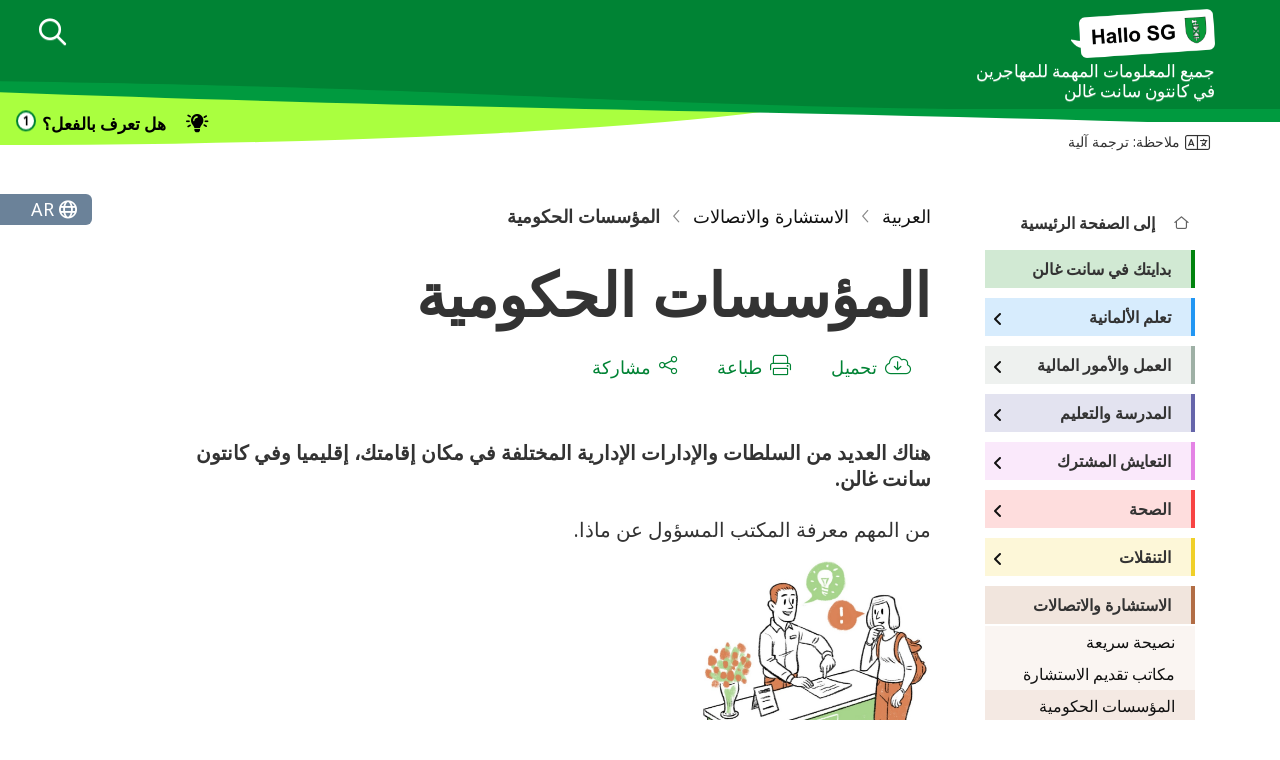

--- FILE ---
content_type: text/html
request_url: https://www.hallo.sg.ch/ar/beratung-kontakte/behoerden.html
body_size: 24062
content:
<!DOCTYPE html>

<!-- live_ktsg_internet_nlb31-2  -->








	
		<html xml:lang="ar" lang="ar">
			


	



	





<head>
	<meta charset="utf-8">
	<meta http-equiv="X-UA-Compatible" content="IE=Edge" />
	<meta http-equiv="Content-Type" content="text/html; charset=utf-8">
	<meta name="viewport" content="user-scalable=yes, width=device-width, initial-scale=1" />
	
	<title>المؤسسات الحكومية | hallo.sg.ch</title>
	
	<meta name="description" content="هناك العديد من السلطات والإدارات الإدارية المختلفة في مكان إقامتك، إقليميا وفي كانتون سانت غالن. "/>
	<meta name="keywords" content=""/>
	<meta name="robots" content="index, follow" />
	<meta name="st:robots" content="index, follow" />
	
	<link rel="canonical" href="https://www.hallo.sg.ch/ar/beratung-kontakte/behoerden.html"/>
	
	<meta name="modified" content="2025-02-20"/>
	<meta name="created" content="2025-02-26"/>
	
	<meta name="apple-mobile-web-app-capable" content="yes" />
	<meta name="apple-mobile-web-app-title" content="hallo.sg.ch" />
	<meta name="format-detection" content="telephone=no" />

	
	
  	
  	
  	


 
	


	
	
	
		
	

  
	
	
		<!-- START of Swiftype specific Meta Tags -->
		<meta class="swiftype" name="title" data-type="string" content="المؤسسات الحكومية" />
		<meta class="swiftype" name="description" data-type="enum" content="هناك العديد من السلطات والإدارات الإدارية المختلفة في مكان إقامتك، إقليميا وفي كانتون سانت غالن. " />
		<meta class="swiftype" name="type" data-type="enum" content="Inhaltsseite" />
		<meta class="swiftype" name="domain" data-type="string" content="www.hallo.sg.ch" />
		<meta class="swiftype" name="published_at" data-type="date" content="2025-02-20" />
		<meta class="swiftype" name="page_type" data-type="enum" content="Inhaltsseite" />
		<meta class="swiftype" name="maintopic" data-type="string" content="hallosg:themen/beratung-kontakte::الاستشارة والاتصالات" />
		<meta class="swiftype" name="topicId" data-type="string" content="07" />
		<meta class="swiftype" name="topicIllustration" data-type="string" content="MenuLevel1Icon-BeratungUndKontakte.svg" />
		<meta class="swiftype" name="page_boost" data-type="integer" content="2" />
		<meta class="swiftype" name="language" data-type="enum" content="ar" />
		
		
		
		<!-- END of Swiftype specific Meta Tags -->
	
	
	
	
	
	

	
	<!-- CSRF Security -->
	<script src="/etc.clientlibs/clientlibs/granite/jquery/granite/csrf.js"></script>

	
    <link rel="preconnect" href="https://fonts.googleapis.com">
    <link rel="preconnect" href="https://fonts.gstatic.com" crossorigin>
    <link href="https://fonts.googleapis.com/css2?family=Noto+Sans&display=swap" rel="stylesheet">
	
	<link rel="stylesheet" href="/apps/apps/hallosg/clientlibs/hallosgFonts.css" type="text/css">

	<link rel="stylesheet" href="/apps/apps/hallosg/clientlibs/hallosgLibs.css" type="text/css">

    


	




	



	<link href="/apps/apps/hallosg/clientlibs/hallosgLibs/css/hallosg_print.css" rel="stylesheet" media="print" type="text/css"/>


	
	
	<script src="/apps/apps/hallosg/clientlibs/hallosgLibs.js"></script>

	
	
	
	
		<!--[if lt IE 9]><script src="/apps/core/docroot/js/html5shiv.min.js"></script><![endif]-->
	
		<!--[if lt IE 9]><script src="/apps/core/docroot/js/respond.min.js"></script><![endif]-->
	
	
	
	
	
		<!-- siteimprove Tracking Code -->
<script type="text/javascript">
	/*<![CDATA[*/
	(function() {
	var sz = document.createElement('script'); sz.type = 'text/javascript'; sz.async = true;
	sz.src = '//siteimproveanalytics.com/js/siteanalyze_6039428.js';
	var s = document.getElementsByTagName('script')[0]; s.parentNode.insertBefore(sz, s);
	})();
	/*]]>*/
</script>
	
	
    <link rel="apple-touch-icon" sizes="114x114" href="/apps/apps/hallosg/clientlibs/hallosgLibs/images/design/hallosg/favicon/apple-touch-icon.png">
    <link rel="icon" type="image/png" sizes="32x32" href="/apps/apps/hallosg/clientlibs/hallosgLibs/images/design/hallosg/favicon/favicon-32x32.png">
    <link rel="icon" type="image/png" sizes="16x16" href="/apps/apps/hallosg/clientlibs/hallosgLibs/images/design/hallosg/favicon/favicon-16x16.png">
    <link rel="manifest" href="/apps/apps/hallosg/clientlibs/hallosgLibs/images/design/hallosg/favicon/manifest.json">
    <link rel="mask-icon" href="/apps/apps/hallosg/clientlibs/hallosgLibs/images/design/hallosg/favicon/safari-pinned-tab.svg" color="#5bbad5">
    <link rel="shortcut icon" href="/apps/apps/hallosg/clientlibs/hallosgLibs/images/design/hallosg/favicon/favicon.ico">
    <meta name="msapplication-TileColor" content="#da532c">
    <meta name="msapplication-config" content="/apps/apps/hallosg/clientlibs/hallosgLibs/images/design/hallosg/favicon/browserconfig.xml">
    <meta name="theme-color" content="#ffffff">
</head>
			


	







<body data-spy="scroll" data-target="#hallosg-sidebar-functions" data-offset="0" dir="rtl" class="dir-rtl language-ar">
	<div id="wrapper" class="hallosg contentpage">
		<div id="site-canvas">
			<div id="site-menu" class="mobile-visible">
				<div class="site-menu-header">
					<div class="navbar-header pull-right mobile-visible">
						<a class="navbar-brand desktop-visible" href="#" title="Home"><div class="logo">logo for mobile-menu</div></a>
					</div>
					<ul class="sitemenu-button-row">
						<li class="desktop-hidden mobile-visible">
							<a href="#site-menu" class="toggle-right-nav" id="toggle-button" role="dialog" title="إظهار القائمة في نافذة جديدة"><i class="fa fa-close" aria-hidden="true"></i><span class="sr-only">إظهار القائمة في نافذة جديدة</span></a>
						</li>
					</ul>
				</div>
				<div class="site-menu-content">
					<nav class="navbar withinmobilemenu hallosg-main-navigation main-navigation">
						


	 


<div class="nav navbar-nav hallosg-main-menu" id="content-navigation" data-swiftype-index="false">
	<div class="nav-list-overview">
		<ul class="top-topics">
			<li><a href="/ar.html" title="إلى الصفحة الرئيسية"><div class="topic">إلى الصفحة الرئيسية</div></a></li>
		</ul>
        <ul class="main-topics">
			
				
				
				
					
					
					
					
				
				<li class="">
					<a href="/ar/ihr-start-in-st-gallen.html" title="الرابط الداخلي: بدايتك في سانت غالن" class="thema-00"><div class="topic">بدايتك في سانت غالن</div></a>
            		
	                
            		
				</li>
			
				
				
				
					
					
					
					
				
				<li class="has-subnav">
					<a href="/ar/deutsch-lernen.html" title="الرابط الداخلي: تعلم الألمانية" class="thema-01"><div class="topic">تعلم الألمانية</div></a>
            		
						<span class="submenu-trigger mobile-visible"><button type="button"><i class="far fa-angle-down"></i><span class="sr-only">إظهار القائمة الفرعية في نافذة جديدة</span></button></span>
            		
	                
            		
		                <ul class="submenu-items hover">
							
                                
                                
                                
									
									
                                    
                                    
                                
								<li class="">
									<a href="/ar/deutsch-lernen/sprachkurse.html" title="الرابط الداخلي: دورات اللغة ">دورات اللغة </a>
                                    
								</li>
							
                                
                                
                                
									
									
                                    
                                    
                                
								<li class="">
									<a href="/ar/deutsch-lernen/angebote-begegnen-lernen.html" title="الرابط الداخلي: الالتقاء والتعلم">الالتقاء والتعلم</a>
                                    
								</li>
							
                                
                                
                                
									
									
                                    
                                    
                                
								<li class="">
									<a href="/ar/deutsch-lernen/dolmetscher-service.html" title="الرابط الداخلي: خدمة الترجمة">خدمة الترجمة</a>
                                    
								</li>
							
		                </ul>
	                
				</li>
			
				
				
				
					
					
					
					
				
				<li class="has-subnav">
					<a href="/ar/arbeit-finanzen.html" title="الرابط الداخلي: العمل والأمور المالية" class="thema-02"><div class="topic">العمل والأمور المالية</div></a>
            		
						<span class="submenu-trigger mobile-visible"><button type="button"><i class="far fa-angle-down"></i><span class="sr-only">إظهار القائمة الفرعية في نافذة جديدة</span></button></span>
            		
	                
            		
		                <ul class="submenu-items hover">
							
                                
                                
                                
									
									
                                    
                                    
                                
								<li class="has-subnav">
									<a href="/ar/arbeit-finanzen/arbeitsstelle.html" title="الرابط الداخلي: محل العمل">محل العمل</a>
                                    
                                        <span class="submenu-trigger"><button type="button"><i class="far fa-angle-down"></i><span class="sr-only">إظهار القائمة الفرعية في نافذة جديدة</span></button></span>
                                        <ul class="submenu-items hover">
                                            
                                                <li><a href="/ar/arbeit-finanzen/arbeitsstelle/arbeitsbewilligung.html" title="الرابط الداخلي: تصريح العمل">تصريح العمل</a></li>
                                            
                                                <li><a href="/ar/arbeit-finanzen/arbeitsstelle/lohn-arbeitsvertrag.html" title="الرابط الداخلي: الأجر وعقد العمل">الأجر وعقد العمل</a></li>
                                            
                                                <li><a href="/ar/arbeit-finanzen/arbeitsstelle/probleme-bei-der-arbeit.html" title="الرابط الداخلي: مشاكل في العمل">مشاكل في العمل</a></li>
                                            
                                                <li><a href="/ar/arbeit-finanzen/arbeitsstelle/arbeitssuche.html" title="الرابط الداخلي: البحث عن العمل">البحث عن العمل</a></li>
                                            
                                                <li><a href="/ar/arbeit-finanzen/arbeitsstelle/arbeitslosigkeit.html" title="الرابط الداخلي: البطالة">البطالة</a></li>
                                            
                                                <li><a href="/ar/arbeit-finanzen/arbeitsstelle/selbstaendigkeit.html" title="الرابط الداخلي: الاستقلالية">الاستقلالية</a></li>
                                            
                                                <li><a href="/ar/arbeit-finanzen/arbeitsstelle/pensionierung.html" title="الرابط الداخلي: التقاعد">التقاعد</a></li>
                                            
                                        </ul>
                                    
								</li>
							
                                
                                
                                
									
									
                                    
                                    
                                
								<li class="">
									<a href="/ar/arbeit-finanzen/sozialversicherungen.html" title="الرابط الداخلي: التأمينات الاجتماعية">التأمينات الاجتماعية</a>
                                    
								</li>
							
                                
                                
                                
									
									
                                    
                                    
                                
								<li class="">
									<a href="/ar/arbeit-finanzen/ausbildung-diplome.html" title="الرابط الداخلي: التدريب المهني والشهادات">التدريب المهني والشهادات</a>
                                    
								</li>
							
                                
                                
                                
									
									
                                    
                                    
                                
								<li class="">
									<a href="/ar/arbeit-finanzen/konto-zahlungsverkehr.html" title="الرابط الداخلي: الحساب البنكي وطرق الدفع">الحساب البنكي وطرق الدفع</a>
                                    
								</li>
							
                                
                                
                                
									
									
                                    
                                    
                                
								<li class="">
									<a href="/ar/arbeit-finanzen/steuern.html" title="الرابط الداخلي: الضرائب">الضرائب</a>
                                    
								</li>
							
                                
                                
                                
									
									
                                    
                                    
                                
								<li class="">
									<a href="/ar/arbeit-finanzen/schulden-budget.html" title="الرابط الداخلي: الديون والميزانية">الديون والميزانية</a>
                                    
								</li>
							
                                
                                
                                
									
									
                                    
                                    
                                
								<li class="">
									<a href="/ar/arbeit-finanzen/leben-mit-wenig-geld.html" title="الرابط الداخلي: العيش بنقود قليلة">العيش بنقود قليلة</a>
                                    
								</li>
							
		                </ul>
	                
				</li>
			
				
				
				
					
					
					
					
				
				<li class="has-subnav">
					<a href="/ar/schule-bildung.html" title="الرابط الداخلي: المدرسة والتعليم" class="thema-03"><div class="topic">المدرسة والتعليم</div></a>
            		
						<span class="submenu-trigger mobile-visible"><button type="button"><i class="far fa-angle-down"></i><span class="sr-only">إظهار القائمة الفرعية في نافذة جديدة</span></button></span>
            		
	                
            		
		                <ul class="submenu-items hover">
							
                                
                                
                                
									
									
                                    
                                    
                                
								<li class="">
									<a href="/ar/schule-bildung/bildungssystem.html" title="الرابط الداخلي: نظام التعليم">نظام التعليم</a>
                                    
								</li>
							
                                
                                
                                
									
									
                                    
                                    
                                
								<li class="">
									<a href="/ar/schule-bildung/obligatorische-schule.html" title="الرابط الداخلي: المدرسة الإلزامية">المدرسة الإلزامية</a>
                                    
								</li>
							
                                
                                
                                
									
									
                                    
                                    
                                
								<li class="">
									<a href="/ar/schule-bildung/ergaenzende-angebote.html" title="الرابط الداخلي: عروض تكميلية">عروض تكميلية</a>
                                    
								</li>
							
                                
                                
                                
									
									
                                    
                                    
                                
								<li class="">
									<a href="/ar/schule-bildung/bildungswege.html" title="الرابط الداخلي: المسارات التعليمية">المسارات التعليمية</a>
                                    
								</li>
							
                                
                                
                                
									
									
                                    
                                    
                                
								<li class="">
									<a href="/ar/schule-bildung/anerkennung-internationaler-abschluesse.html" title="الرابط الداخلي: الاعتراف بالمؤهلات والشهادات الدولية">الاعتراف بالمؤهلات والشهادات الدولية</a>
                                    
								</li>
							
		                </ul>
	                
				</li>
			
				
				
				
					
					
					
					
				
				<li class="has-subnav">
					<a href="/ar/zusammenleben.html" title="الرابط الداخلي: التعايش المشترك" class="thema-04"><div class="topic">التعايش المشترك</div></a>
            		
						<span class="submenu-trigger mobile-visible"><button type="button"><i class="far fa-angle-down"></i><span class="sr-only">إظهار القائمة الفرعية في نافذة جديدة</span></button></span>
            		
	                
            		
		                <ul class="submenu-items hover">
							
                                
                                
                                
									
									
                                    
                                    
                                
								<li class="has-subnav">
									<a href="/ar/zusammenleben/leben-in-st-gallen.html" title="الرابط الداخلي: الحياة في سانت غالن">الحياة في سانت غالن</a>
                                    
                                        <span class="submenu-trigger"><button type="button"><i class="far fa-angle-down"></i><span class="sr-only">إظهار القائمة الفرعية في نافذة جديدة</span></button></span>
                                        <ul class="submenu-items hover">
                                            
                                                <li><a href="/ar/zusammenleben/leben-in-st-gallen/aufenthaltsbewilligung.html" title="الرابط الداخلي: تصريح الإقامة">تصريح الإقامة</a></li>
                                            
                                                <li><a href="/ar/zusammenleben/leben-in-st-gallen/integrationsvereinbarung.html" title="الرابط الداخلي: إتفاق إندماج">إتفاق إندماج</a></li>
                                            
                                                <li><a href="/ar/zusammenleben/leben-in-st-gallen/alltags-regeln.html" title="الرابط الداخلي: قواعد الحياة اليومية">قواعد الحياة اليومية</a></li>
                                            
                                                <li><a href="/ar/zusammenleben/leben-in-st-gallen/mitbestimmen-einbuergerung.html" title="الرابط الداخلي: المشاركة في القرار والحصول على الجنسية">المشاركة في القرار والحصول على الجنسية</a></li>
                                            
                                                <li><a href="/ar/zusammenleben/leben-in-st-gallen/tradition-kultur.html" title="الرابط الداخلي: التقاليد والثقافة">التقاليد والثقافة</a></li>
                                            
                                                <li><a href="/ar/zusammenleben/leben-in-st-gallen/politisches-system.html" title="الرابط الداخلي: النظام السياسي">النظام السياسي</a></li>
                                            
                                        </ul>
                                    
								</li>
							
                                
                                
                                
									
									
                                    
                                    
                                
								<li class="has-subnav">
									<a href="/ar/zusammenleben/wohnen.html" title="الرابط الداخلي: السكن">السكن</a>
                                    
                                        <span class="submenu-trigger"><button type="button"><i class="far fa-angle-down"></i><span class="sr-only">إظهار القائمة الفرعية في نافذة جديدة</span></button></span>
                                        <ul class="submenu-items hover">
                                            
                                                <li><a href="/ar/zusammenleben/wohnen/wohnung-mieten.html" title="الرابط الداخلي: استئجار شقة سكنية">استئجار شقة سكنية</a></li>
                                            
                                                <li><a href="/ar/zusammenleben/wohnen/wohnung-finden.html" title="الرابط الداخلي: العثور على شقة سكنية">العثور على شقة سكنية</a></li>
                                            
                                                <li><a href="/ar/zusammenleben/wohnen/hausordnung.html" title="الرابط الداخلي: قانون السكن">قانون السكن</a></li>
                                            
                                                <li><a href="/ar/zusammenleben/wohnen/tv-internet-telefon-serafe.html" title="الرابط الداخلي: التلفاز / الإنترنت / الهاتف/ وكالة تحصيل رسوم الإذاعة والتلفزيون">التلفاز / الإنترنت / الهاتف/ وكالة تحصيل رسوم الإذاعة والتلفزيون</a></li>
                                            
                                                <li><a href="/ar/zusammenleben/wohnen/abfallentsorgung.html" title="الرابط الداخلي: التخلص من القمامة">التخلص من القمامة</a></li>
                                            
                                                <li><a href="/ar/zusammenleben/wohnen/haustiere.html" title="الرابط الداخلي: الحيوانات المنزلية">الحيوانات المنزلية</a></li>
                                            
                                                <li><a href="/ar/zusammenleben/wohnen/umzug.html" title="الرابط الداخلي: الانتقال من المسكن">الانتقال من المسكن</a></li>
                                            
                                        </ul>
                                    
								</li>
							
                                
                                
                                
									
									
                                    
                                    
                                
								<li class="has-subnav">
									<a href="/ar/zusammenleben/familien.html" title="الرابط الداخلي: العائلات">العائلات</a>
                                    
                                        <span class="submenu-trigger"><button type="button"><i class="far fa-angle-down"></i><span class="sr-only">إظهار القائمة الفرعية في نافذة جديدة</span></button></span>
                                        <ul class="submenu-items hover">
                                            
                                                <li><a href="/ar/zusammenleben/familien/partnerschaft.html" title="الرابط الداخلي: الشراكة">الشراكة</a></li>
                                            
                                                <li><a href="/ar/zusammenleben/familien/heirat-geburt-todesfall.html" title="الرابط الداخلي: الزواج والولادة والوفاة">الزواج والولادة والوفاة</a></li>
                                            
                                                <li><a href="/ar/zusammenleben/familien/familiennachzug.html" title="الرابط الداخلي: لم شمل الأسرة">لم شمل الأسرة</a></li>
                                            
                                                <li><a href="/ar/zusammenleben/familien/kleinkinder.html" title="الرابط الداخلي: الأطفال الصغار">الأطفال الصغار</a></li>
                                            
                                                <li><a href="/ar/schule-bildung/obligatorische-schule.html" title="الرابط الداخلي: وقت المدرسة">وقت المدرسة</a></li>
                                            
                                                <li><a href="/ar/zusammenleben/familien/jugendliche.html" title="الرابط الداخلي: الشباب ">الشباب </a></li>
                                            
                                                <li><a href="/ar/zusammenleben/familien/kinderbetreuung.html" title="الرابط الداخلي: رعاية الأطفال">رعاية الأطفال</a></li>
                                            
                                                <li><a href="/ar/zusammenleben/familien/probleme-in-der-familie.html" title="الرابط الداخلي: مشاكل في الأسرة">مشاكل في الأسرة</a></li>
                                            
                                        </ul>
                                    
								</li>
							
                                
                                
                                
									
									
                                    
                                    
                                
								<li class="has-subnav">
									<a href="/ar/zusammenleben/freizeit.html" title="الرابط الداخلي: وقت الفراغ">وقت الفراغ</a>
                                    
                                        <span class="submenu-trigger"><button type="button"><i class="far fa-angle-down"></i><span class="sr-only">إظهار القائمة الفرعية في نافذة جديدة</span></button></span>
                                        <ul class="submenu-items hover">
                                            
                                                <li><a href="/ar/zusammenleben/freizeit/aktiv-sein.html" title="الرابط الداخلي: المشاركة بفاعلية">المشاركة بفاعلية</a></li>
                                            
                                                <li><a href="/ar/zusammenleben/freizeit/vereine-und-clubs.html" title="الرابط الداخلي: الأندية والنوادي">الأندية والنوادي</a></li>
                                            
                                                <li><a href="/ar/zusammenleben/freizeit/offene-begegnungsangebote.html" title="الرابط الداخلي: عروض الملتقيات العامة">عروض الملتقيات العامة</a></li>
                                            
                                                <li><a href="/ar/zusammenleben/freizeit/kunst-und-kultur.html" title="الرابط الداخلي: الفن والثقافة">الفن والثقافة</a></li>
                                            
                                                <li><a href="/ar/zusammenleben/freizeit/bibliotheken-ludotheken.html" title="الرابط الداخلي: المكتبات ومكتبات الألعاب">المكتبات ومكتبات الألعاب</a></li>
                                            
                                        </ul>
                                    
								</li>
							
                                
                                
                                
									
									
                                    
                                    
                                
								<li class="">
									<a href="/ar/zusammenleben/religion.html" title="الرابط الداخلي: الدين">الدين</a>
                                    
								</li>
							
		                </ul>
	                
				</li>
			
				
				
				
					
					
					
					
				
				<li class="has-subnav">
					<a href="/ar/gesundheit.html" title="الرابط الداخلي: الصحة " class="thema-05"><div class="topic">الصحة </div></a>
            		
						<span class="submenu-trigger mobile-visible"><button type="button"><i class="far fa-angle-down"></i><span class="sr-only">إظهار القائمة الفرعية في نافذة جديدة</span></button></span>
            		
	                
            		
		                <ul class="submenu-items hover">
							
                                
                                
                                
									
									
                                    
                                    
                                
								<li class="">
									<a href="/ar/gesundheit/gesundheitssystem-in-der-schweiz.html" title="الرابط الداخلي: النظام الصحي في سويسرا">النظام الصحي في سويسرا</a>
                                    
								</li>
							
                                
                                
                                
									
									
                                    
                                    
                                
								<li class="">
									<a href="/ar/gesundheit/medizinische-hilfe.html" title="الرابط الداخلي: المساعدة الطبية">المساعدة الطبية</a>
                                    
								</li>
							
                                
                                
                                
									
									
                                    
                                    
                                
								<li class="">
									<a href="/ar/gesundheit/krankenversicherung.html" title="الرابط الداخلي: التأمين الصحي">التأمين الصحي</a>
                                    
								</li>
							
                                
                                
                                
									
									
                                    
                                    
                                
								<li class="">
									<a href="/ar/gesundheit/schwangerschaft-geburt.html" title="الرابط الداخلي: الحمل / الولادة">الحمل / الولادة</a>
                                    
								</li>
							
                                
                                
                                
									
									
                                    
                                    
                                
								<li class="">
									<a href="/ar/gesundheit/hilfe-im-alter.html" title="الرابط الداخلي: المساعدة عند التقدم في العمر">المساعدة عند التقدم في العمر</a>
                                    
								</li>
							
                                
                                
                                
									
									
                                    
                                    
                                
								<li class="">
									<a href="/ar/gesundheit/psychische-gesundheit.html" title="الرابط الداخلي: الصحة النفسية">الصحة النفسية</a>
                                    
								</li>
							
                                
                                
                                
									
									
                                    
                                    
                                
								<li class="">
									<a href="/ar/gesundheit/verstaendigung.html" title="الرابط الداخلي: التفاهم والتواصل">التفاهم والتواصل</a>
                                    
								</li>
							
		                </ul>
	                
				</li>
			
				
				
				
					
					
					
					
				
				<li class="has-subnav">
					<a href="/ar/mobilitaet.html" title="الرابط الداخلي: التنقلات" class="thema-06"><div class="topic">التنقلات</div></a>
            		
						<span class="submenu-trigger mobile-visible"><button type="button"><i class="far fa-angle-down"></i><span class="sr-only">إظهار القائمة الفرعية في نافذة جديدة</span></button></span>
            		
	                
            		
		                <ul class="submenu-items hover">
							
                                
                                
                                
									
									
                                    
                                    
                                
								<li class="">
									<a href="/ar/mobilitaet/zug-und-bus.html" title="الرابط الداخلي: القطار والأتوبيس">القطار والأتوبيس</a>
                                    
								</li>
							
                                
                                
                                
									
									
                                    
                                    
                                
								<li class="">
									<a href="/ar/mobilitaet/auto-motorrad.html" title="الرابط الداخلي: السيارة / الدراجة البخارية">السيارة / الدراجة البخارية</a>
                                    
								</li>
							
                                
                                
                                
									
									
                                    
                                    
                                
								<li class="">
									<a href="/ar/mobilitaet/fahrrad-zu-fuss.html" title="الرابط الداخلي: الدراجة العادية / على الأقدام">الدراجة العادية / على الأقدام</a>
                                    
								</li>
							
		                </ul>
	                
				</li>
			
				
				
				
					
					
					
					
				
				<li class="active">
					<a href="/ar/beratung-kontakte.html" title="الرابط الداخلي: الاستشارة والاتصالات" class="thema-07"><div class="topic">الاستشارة والاتصالات</div></a>
            		
						<span class="submenu-trigger mobile-visible"><button type="button"><i class="far fa-angle-up"></i><span class="sr-only">إظهار القائمة الفرعية في نافذة جديدة</span></button></span>
            		
	                
		                <ul class="submenu-items">
							
                                
                                
                                
									
									
                                    
                                    
                                
								<li class="">
                            		<a href="/ar/beratung-kontakte/offene-fragen-.html" title="الرابط الداخلي: نصيحة سريعة">نصيحة سريعة</a>
                                    
                        		</li>
							
                                
                                
                                
									
									
                                    
                                    
                                
								<li class="">
                            		<a href="/ar/beratung-kontakte/beratungsstellen.html" title="الرابط الداخلي: مكاتب تقديم الاستشارة">مكاتب تقديم الاستشارة</a>
                                    
                        		</li>
							
                                
                                
                                
									
									
                                    
                                    
                                
								<li class="active">
                            		<a href="/ar/beratung-kontakte/behoerden.html" title="الرابط الداخلي: المؤسسات الحكومية">المؤسسات الحكومية</a>
                                    
                        		</li>
							
                                
                                
                                
									
									
                                    
                                    
                                
								<li class="">
                            		<a href="/ar/beratung-kontakte/rechtsauskuenfte.html" title="الرابط الداخلي: الاستشارات القانونية">الاستشارات القانونية</a>
                                    
                        		</li>
							
                                
                                
                                
									
									
                                    
                                    
                                
								<li class="">
                            		<a href="/ar/beratung-kontakte/notfaelle.html" title="الرابط الداخلي: حالات الطواريء">حالات الطواريء</a>
                                    
                        		</li>
							
                                
                                
                                
									
									
                                    
                                    
                                
								<li class="">
                            		<a href="/ar/beratung-kontakte/fluechtlinge.html" title="الرابط الداخلي: اللاجئون">اللاجئون</a>
                                    
                        		</li>
							
		                </ul>
	                
            		
				</li>
			
        </ul>
        <ul class="bottom-topics">
			
				<li><a href="/ar/beratung-kontakte/kontakte.html" title="الرابط الداخلي: جهات الاتصال"><div class="topic"><i class="fa fa-address-card"></i> جهات الاتصال</div></a></li>
			
				<li><a href="/ar/t/sitemap.html" title="الرابط الداخلي: خريطة الموقع"><div class="topic"><i class="fa fa-list"></i> خريطة الموقع</div></a></li>
			
				<li><a href="/ar/beratung-kontakte/fluechtlinge.html" title="الرابط الداخلي: اللاجئون"><div class="topic"><i class="fa-regular fa-person-shelter"></i> اللاجئون</div></a></li>
			
        </ul>
    </div>
</div>
					</nav>
				</div>
			</div>
            


	


<div id="accesskeys" data-swiftype-index="false">
	<h2>Accesskeys</h2> 
	<ul class="nav">
		<li>
			<a href="/ar.html#" title="الرابط الداخلي: [Alt+0] " accesskey="0" tabindex="0">/content/hallosg/ar/.html#</a>
		</li>
		<li>
			<a href="#navigation" title="[Alt+1] إلى التصفح مباشرة" accesskey="1" tabindex="0">إلى التصفح مباشرة</a>
		</li>
		<li>
			<a href="#inhalt" title="[Alt+2] إلى المحتوى مباشرة" accesskey="2" tabindex="0">إلى المحتوى مباشرة</a>
		</li>
		
		
		<li> 
			<a href="#searchfield" title="[Alt+5] إلى البحث مباشرة" accesskey="5" tabindex="0">إلى البحث مباشرة</a>
		</li>
	</ul>
</div>
            <div id="main">
            	
			    	<div id="headerprint"><img src="/apps/apps/hallosg/clientlibs/hallosgLibs/images/design/hallosg/hallosg-printheader.png" alt="Logo hallo.sg.ch"/></div>
				    <header>
					    


	


<div id="header-bg">
	
		
		
			<div class="bg2" style="background-image: url(/apps/apps/hallosg/clientlibs/hallosgLibs/images/design/hallosg/headerbg2.svg);"></div>
			<div class="bg1" style="background-image: url(/apps/apps/hallosg/clientlibs/hallosgLibs/images/design/hallosg/headerbg1.svg);"></div>		
		
	
</div>
<nav class="navbar top-nav" data-spy="affix" data-offset-top="0" data-swiftype-index="false" aria-label="Top-Navigation">
	<div class="container-fluid no-gutter contains-sg-rightaligned">
		<div class="container-sg-rightaligned">
			<div class="navbar-header">
				<a class="navbar-brand txt-brand" href="https://www.hallo.sg.ch" title="إلى الصفحة الرئيسية Informationsplattform für Zugewanderte im Kanton St.Gallen">
					<div class="navbar-page-header">
						<img src="/apps/apps/hallosg/clientlibs/hallosgLibs/images/design/hallosg/logo-hallo-sg.png" alt="Logo Hallo St.Gallen" class="img-responsive logo-hallo-sg"/>
						<p class="description">
							جميع المعلومات المهمة للمهاجرين في كانتون سانت غالن
							
						</p>
					</div>
				</a>
			</div>
			<div class="navbar-content pull-right">
				<div class="generic-section pull-right">
					<ul class="nav navbar-nav hallosg-generic-menu">
						
						
							<li class="dropdown main-nav-top language-toggler desktop-hidden mobile-visible">
								<a href="#" class="dropdown-toggle" data-toggle="dropdown" aria-expanded="false" role="dialog" title="تغيير اللغة" aria-label="تغيير اللغة">
									<i class="far fa-globe"></i>
									<span class="nav-label">AR</span>
								</a>
								<div class="dropdown-menu dropdown-menu-fullwidth dropdown-menu-right">
									<div class="container-fluid highlight">
										<div class="container no-gutter">
											<div class="row">
												<div class="col-xs-12">
													<h4>اختيار اللغة</h4>
													<ul class="nav language-nav">
														


	



	
	
		
			<!--Deutsch--><li class="lang-item lang-de"><a href="/de/beratung-kontakte/behoerden.html" title="الرابط الداخلي: Deutsch"><span class="description">Deutsch</span></a></li>
		
			<!--Französisch--><li class="lang-item lang-fr"><a href="/fr/beratung-kontakte/behoerden.html" title="الرابط الداخلي: Französisch"><span class="description">Français</span></a></li>
		
			<!--Italienisch--><li class="lang-item lang-it"><a href="/it/beratung-kontakte/behoerden.html" title="الرابط الداخلي: Italienisch"><span class="description">Italiano</span></a></li>
		
			<!--Spanisch--><li class="lang-item lang-es"><a href="/es/beratung-kontakte/behoerden.html" title="الرابط الداخلي: Spanisch"><span class="description">Español</span></a></li>
		
			<!--Portugiesisch--><li class="lang-item lang-pt"><a href="/pt/beratung-kontakte/behoerden.html" title="الرابط الداخلي: Portugiesisch"><span class="description">Português</span></a></li>
		
			<!--Englisch--><li class="lang-item lang-en"><a href="/en/beratung-kontakte/behoerden.html" title="الرابط الداخلي: Englisch"><span class="description">English</span></a></li>
		
			<!--Albanisch--><li class="lang-item lang-sq"><a href="/sq/beratung-kontakte/behoerden.html" title="الرابط الداخلي: Albanisch"><span class="description">Shqip</span></a></li>
		
			<!--Kroatisch--><li class="lang-item lang-hr"><a href="/hr/beratung-kontakte/behoerden.html" title="الرابط الداخلي: Kroatisch"><span class="description">Hrvatski</span></a></li>
		
			<!--Serbisch--><li class="lang-item lang-sr"><a href="/sr/beratung-kontakte/behoerden.html" title="الرابط الداخلي: Serbisch"><span class="description">Srpski</span></a></li>
		
			<!--Mazedonisch--><li class="lang-item lang-mk"><a href="/mk/beratung-kontakte/behoerden.html" title="الرابط الداخلي: Mazedonisch"><span class="description">Македонски</span></a></li>
		
			<!--Griechisch--><li class="lang-item lang-el"><a href="/el/beratung-kontakte/behoerden.html" title="الرابط الداخلي: Griechisch"><span class="description">Ελληνικά</span></a></li>
		
			<!--Türkisch--><li class="lang-item lang-tr"><a href="/tr/beratung-kontakte/behoerden.html" title="الرابط الداخلي: Türkisch"><span class="description">Türkçe</span></a></li>
		
			<!--Russisch--><li class="lang-item lang-ru"><a href="/ru/beratung-kontakte/behoerden.html" title="الرابط الداخلي: Russisch"><span class="description">Русский</span></a></li>
		
			<!--Ukrainisch--><li class="lang-item lang-uk"><a href="/uk/beratung-kontakte/behoerden.html" title="الرابط الداخلي: Ukrainisch"><span class="description">Українська</span></a></li>
		
			<!--Ungarisch--><li class="lang-item lang-hu"><a href="/hu/beratung-kontakte/behoerden.html" title="الرابط الداخلي: Ungarisch"><span class="description">Magyar</span></a></li>
		
			<!--Slowakisch--><li class="lang-item lang-sk"><a href="/sk/beratung-kontakte/behoerden.html" title="الرابط الداخلي: Slowakisch"><span class="description">Slovenčina</span></a></li>
		
			<!--Polnisch--><li class="lang-item lang-pl"><a href="/pl/beratung-kontakte/behoerden.html" title="الرابط الداخلي: Polnisch"><span class="description">Polski</span></a></li>
		
			<!--Rumänisch--><li class="lang-item lang-ro"><a href="/ro/beratung-kontakte/behoerden.html" title="الرابط الداخلي: Rumänisch"><span class="description">Română</span></a></li>
		
			<!--Arabisch--><li class="lang-item lang-ar lang-right active-language"><a href="/ar/beratung-kontakte/behoerden.html" title="الرابط الداخلي: Arabisch"><span class="description">العربية</span></a></li>
		
			<!--Kurdisch--><li class="lang-item lang-ku"><a href="/ku/beratung-kontakte/behoerden.html" title="الرابط الداخلي: Kurdisch"><span class="description">Kurdî</span></a></li>
		
			<!--Farsi--><li class="lang-item lang-fa lang-right"><a href="/fa/beratung-kontakte/behoerden.html" title="الرابط الداخلي: Farsi"><span class="description">فارسی</span></a></li>
		
			<!--Somalisch--><li class="lang-item lang-so"><a href="/so/beratung-kontakte/behoerden.html" title="الرابط الداخلي: Somalisch"><span class="description">Af-Soomali</span></a></li>
		
			<!--Tigrinya--><li class="lang-item lang-ti"><a href="/ti/beratung-kontakte/behoerden.html" title="الرابط الداخلي: Tigrinya"><span class="description">ቲግሪንያ</span></a></li>
		
			<!--Tamilisch--><li class="lang-item lang-ta"><a href="/ta/beratung-kontakte/behoerden.html" title="الرابط الداخلي: Tamilisch"><span class="description">தமிழ்</span></a></li>
		
			<!--Thai--><li class="lang-item lang-th"><a href="/th/beratung-kontakte/behoerden.html" title="الرابط الداخلي: Thai"><span class="description">ไทย</span></a></li>
				
	

													</ul>
												</div>
											</div>
										</div>
									</div>
								</div>
							</li>
						
						
						
							<li class="dropdown main-nav-top searchtoggler header-search">
								<a href="#" class="dropdown-toggle" data-toggle="dropdown" aria-expanded="false" role="dialog" aria-label="فتح البحث" title="بحث">
									<i class="far fa-search"></i><span class="sr-only">فتح البحث</span>
								</a>
								<div class="dropdown-menu dropdown-menu-fullwidth dropdown-menu-right">
									<div class="container-fluid highlight no-gutter">
										<div class="container">
											<div class="search-filter p-3vr-bot">
												


	 


<script type="text/javascript" src="/apps/core/docroot/js/swiftype/hogan-3.0.1.js"></script>
<script type="text/javascript" src="/apps/core/docroot/js/swiftype/typeahead.bundle.min.js"></script>
<script type="text/javascript" src="/apps/core/docroot/js/swiftype/jquery.ba-hashchange.min.js"></script>
<script type="text/javascript" src="/apps/core/docroot/js/swiftype/jquery.swiftype.search.js"></script>

<div class="row">
	<div class="col-xs-12">
		<form id="searchFormBox" name="searchFormBox" class="searchform" autocomplete="off">
			<div class="content-search btn-withininput" id="searchfield-within-content">
				<h4 class="fullwidth">ما الذي تبحث عنه؟</h4>
				<div class="form-group">
					<label class="input-label fullwidth" for="searchfield" id="searchfield-label">
						<input type="search" class="form-control searchfield" name="searchfield" id="searchfield" aria-labelledby="searchfield-label" placeholder="كلمة البحث">
					</label>
					<button type="submit" class="btn btn-default" name="submit">
						<i class="fa fa-search"></i> <span class="sr-only">بحث</span>
					</button>
				</div>
			</div>
		</form>
	</div>
	<div class="col-xs-12">
		<div class="search-category-filter hidden" data-swiftype-index="false">
			<div class="form-group">
				<div class="row">
					<div class="col-xs-12 col-md-6">
						<label>فرز النتائج حسب الموضوعات</label>
						<label class="input-label fullwidth selectlabel" for="topic-items">
							<span>الموضوع</span>
							<select class="form-control has-label" name="topic-items" id="topic-items">
								<option selected>جميع الموضوعات</option>
							</select>
						</label>
					</div>
					
				</div>
			</div>
		</div>
	</div>
</div>
											</div>
											<div class="search-results">
												<div class="row">
													<div class="col-xs-12">
														


	 



    
		


	


<style>
  .tilebox.tilebox-main .st-page { display: none; }
</style>

<div class="tilebox hidden" id="results-container" data-swiftype-index="false">
	<span id="no-results">لم يتم العثور على محتوى</span>
</div>
<p class="pagination-hint m-2vr-top hidden"></p>
<nav aria-label="تصفح الصفحات" class="pagination-nav hidden">
	<ul class="pagination"></ul>
</nav>

<script type="text/javascript" src="/apps/core/docroot/js/swiftype/hogan-3.0.1.js"></script>
<script type="text/javascript">
	let searchResults = [];
	
	var searchConfig = {
		facets: {},
		currentPage: 1,
		skip: 0,
		top: 10,
		domain: "www.hallo.sg.ch",
		searchType: "synonyms",
		maintopic: '',
		subtopic: '',
		language: "ar",
		isSearch: false,
		sort: {
			field: undefined,
			direction: undefined
		},
		daterange: 'date_all',
        activeFilter: 'all',
        filterAll: 'all',
        filterContent: 'content',
        filterDocuments: 'documents'
	};
	
	var resultTemplate = Hogan.compile([
    	"<a class='hallosg-searchresult-tile ktsg-tile width-100 thema-{{topicId}}' href='{{url}}' title='{{title}}'>",
            "<div class='tile-inner'>",
                "<div class='tile-img'>",
                    "<img src='/apps/apps/hallosg/clientlibs/hallosgLibs/images/design/hallosg/menu/{{topicIllustration}}' alt='{{maintopic}}' class='img-responsive'>",
                    "<div class='category-title'>{{topicTitle}}</div>",
                "</div>",
                "<div class='tile-content'>",
                    "<h5 class='title'>{{title}}</h5>",
                    "<div class='description'>{{{description}}}</div>",
                "</div>",
                "<div class='url {{urlType}}'>",
                    "<span class='sr-only'>{{urlTypeTitle}}</span>",
                "</div>",
            "</div>",
        "</a>"
	].join('') );
	
	var resultTemplateNoDesc = Hogan.compile([
    	"<a class='hallosg-searchresult-tile ktsg-tile width-100 thema-{{topicId}}' href='{{url}}' title='{{title}}'>",
            "<div class='tile-inner'>",
                "<div class='tile-img'>",
                    "<img src='/apps/apps/hallosg/clientlibs/hallosgLibs/images/design/hallosg/menu/{{topicIllustration}}' alt='{{maintopic}}' class='img-responsive'>",
                    "<div class='category-title'>{{topicTitle}}</div>",
                "</div>",
                "<div class='tile-content'>",
                    "<h5 class='title'>{{title}}</h5>",
                "</div>",
                "<div class='url {{urlType}}'>",
                    "<span class='sr-only'>{{urlTypeTitle}}</span>",
                "</div>",
            "</div>",
        "</a>"
	].join('') );

   	let debounceTimeout;
   	$(document).on('keyup', '#searchfield', function (key) {
   		if(window.searchConfig.searchType === 'semantic'){
   			return;
   		}
   		
    	if (key.keyCode != 13 && key.keyCode != null) {
    		// Entfernt vorheriges Timeout, wenn eine neue Taste gedrückt wird
    		clearTimeout(debounceTimeout);
    		
    		debounceTimeout = setTimeout(function () {  // Setzt neues Timeout
	    		var searchTag = $('.tile-filter li.searchtag').text();
				if(searchTag != ''){
					resetSearch(false);
				}
		        var searchValue = $('#searchfield').val();
				if(searchValue == ''){
					$('.search-category-filter').addClass("hidden");
					$('.pagination-hint').addClass("hidden");
					$('.pagination-nav').addClass("hidden");
					$('#results-container').addClass("hidden");
		        	$('#results-container').empty();
					getResults();
				} else if(searchValue.length > 2){
					searchValue = xssPrevention(searchValue,true);
		            $('.search-category-filter').removeClass("hidden");
		            $('#results-container').removeClass("hidden");
	                $('.pagination-hint').removeClass("hidden");
					$('.pagination-nav').removeClass("hidden");
	                window.searchConfig.isSearch = true;
	                getResults();
				}
    		}, 350);  // Debounce-Zeit in Millisekunden
    	}
    });
    
    $(document).on('submit', '#searchFormBox', function (e) {
        e.preventDefault();
        var searchValue = $('#searchfield').val();
        if(searchValue.length > 0){
            window.searchConfig.isSearch = true;
			$('.search-category-filter').removeClass("hidden");
			$('#results-container').removeClass("hidden");
            $('.pagination-hint').removeClass("hidden");
			$('.pagination-nav').removeClass("hidden");
			$("#searchfield").blur();
			scrollToAnchor('#searchfield');
			getResults();
        }else{
        	resetSearch(true);
			$('#results-container').addClass("hidden");
        	$('#results-container').empty();
        }
	});
    
	$("#topic-items").change(function(){
		var topic = $(this).val();
		window.searchConfig.maintopic = '';
		if(topic != 'noselection'){
			window.searchConfig.maintopic = topic;
		}
		window.searchConfig.currentPage = 1;
		window.searchConfig.skip = 0;
		getResults();
		$('#results-container').focus();
	});
	
	$("#language-items").change(function(){
		var language = $(this).val();
		window.searchConfig.language = '';
		if(language != 'noselection'){
			window.searchConfig.language = language;
		}
		window.searchConfig.currentPage = 1;
		window.searchConfig.skip = 0;
		getResults();
		$('#results-container').focus();
	});
	
    $(document).on('click', '.page-link', function (e) {
		e.preventDefault();
		window.searchConfig.currentPage = $(this).data('page');
		window.searchConfig.skip = 10 * (window.searchConfig.currentPage - 1);
		getResults();
	});

    function getResults() {
        try {
    		var searchValue = encodeURI($("#searchfield").val());
    		var domain = window.searchConfig.domain;
    		var searchType = window.searchConfig.searchType;
            var maintopic = encodeURI(window.searchConfig.maintopic);
            var subtopic = encodeURI(window.searchConfig.subtopic);
            var language = window.searchConfig.language;
            var daterange = window.searchConfig.daterange;
            var orderby = 'relevance';
            if($('#sort_date').hasClass('active')){
            	orderby = 'date';
            }
            var skip = window.searchConfig.skip;
            var top = window.searchConfig.top;
            $.ajax({
                type: "GET",
                url: "/content/hallosg/ar/beratung-kontakte/behoerden.aiSearchresults.html?search=true",
                contentType: 'application/x-www-form-urlencoded; charset=UTF-8',
                //dataType: "json",
                data: {
                    aiInputField: searchValue,
                    domain: domain,
                    searchType: searchType,
                    maintopic: maintopic,
                    subtopic: subtopic,
                    language: language,
                    daterange: daterange,
                    skip: skip,
                    top: top,
                    orderby: orderby
                },
                encode: true,
                success: function(data) {
                    var dataString = data;
                    var index = data.indexOf('<!--cq');
                    if(index >= 0){
                        dataString = data.substring(0, index);
                    }
                    if(dataString.length > 0){
                        const jsonObj = JSON.parse(dataString);
                        searchResults = jsonObj.value;
                        populateFilters(jsonObj['@search.facets']);
                        displayResults(searchResults);
                        displayPagination(jsonObj['@odata.count']);
                    }else{
                    	resetSearch(false);
                    }
                    // scroll to top
                    //document.getElementById("searchfield").scrollIntoView({ behavior: "smooth" });
                    window.scrollTo(0, document.getElementById("searchfield").offsetTop);
                }
            });
        } catch (err) {
            console.error(err);
        }
    }
    
    function populateFilters(facets) {
        // populate search topic filter
        const searchTopicFilter = $('#topic-items');
        searchTopicFilter.empty().append('<option value="noselection">Alle Themen</option>');
        Array.from(facets.main_topic).forEach((topic) => {
        	if(topic.value.length > 0){
            	if(window.searchConfig.maintopic === topic.value){
            		searchTopicFilter.append('<option value="' + topic.value + '" selected="selected">' + topic.value + '</option>');
            	}else{
            		searchTopicFilter.append('<option value="' + topic.value + '">' + topic.value + '</option>');
            	}
        	}
        });
        
        // populate search language filter
        const languageTopicFilter = $('#language-items');
        languageTopicFilter.empty().append('<option value="noselection">Alle Sprachen</option>');
        Array.from(facets.language).forEach((language) => {
        	if(language.value.length > 0 && language.value !== 'unknown'){
        		var labelTitle = getLanguageName(language.value);
            	if(window.searchConfig.language === language.value){
            		languageTopicFilter.append('<option value="' + language.value + '" selected="selected">' + labelTitle + '</option>');
            	}else{
            		languageTopicFilter.append('<option value="' + language.value + '">' + labelTitle + '</option>');
            	}
        	}
        });
    }
    
    function displayPagination(count) {
    	var resultsPerPage = 10; 
    	var totalPages = Math.ceil(count / resultsPerPage);
    	var previousPage, nextPage;
    	var pages = '';
    	
		if (window.searchConfig.currentPage != 1) {
			previousPage = window.searchConfig.currentPage - 1;
			pages = pages + '<li class="page-item"><a class="page-link" href="javascript:void(0)" title="صفحة للخلف" data-hash="true" data-page="' + previousPage + '"><i class="fas fa-chevron-left"></i></a></li>';
		}
		if (window.searchConfig.currentPage < totalPages) {
			nextPage = window.searchConfig.currentPage + 1;
			pages = pages + '<li class="page-item"><a class="page-link" href="javascript:void(0)" title="صفحة للأمام" data-hash="true" data-page="' + nextPage + '"><i class="fas fa-chevron-right"></i></a></li>';
		}
		
		if(count > 0){
			//$('.pagination-hint').html("Seite " + window.searchConfig.currentPage + " von " + totalPages + " - Anzahl Resultate: " + count);
			$('.pagination-hint').html("Seite " + window.searchConfig.currentPage + " von " + totalPages);
		}else {
			$('.pagination-hint').html('Keine Resultate gefunden');
		}
		
    	if(count <= 10){
    		$('ul.pagination').html('');
    	}else {
    		$('ul.pagination').html(pages);
    	}
    }

    function displayResults(results) {
        const container = $('#results-container');
        container.empty();

		Array.from(results).forEach((result) => {
			if (result['@search.highlights'] && result['@search.highlights'].content && result['@search.highlights'].content.length > 0) {
	    		var captionText = result['@search.highlights'].content[0];
	    		/* falls man alle highlight Texte, nicht nur den ersten, anzeigen möchte
	            Array.from(result['@search.highlights'].content).forEach((highlightContent) => {
	            	if(captionText != ""){
	            		captionText = captionText + "<br/><br/>"
	            	}
	            	captionText = captionText + highlightContent; // dieser Text kann HTML-Tags enthalten. Muss entsprechend behandelt werden
	            });*/
	            
	            // der captionText kann HTML-Tags enthalten. Muss entsprechend behandelt werden. Vor allem a-Tags sind problematisch, da die Kachel auch ein a-Tag ist und es so zu früh geschlossen wird.
	            if(captionText.indexOf('<a ') >= 0){
	            	var start = captionText.indexOf('<a ');
	            	var end = captionText.indexOf('</a>');
	            	var preText = captionText.substring(0, start);
	            	var postText = captionText.substring(end + 4);
	            	
	            	captionText = preText + postText;
	            }
	            captionText = captionText.replaceAll('<!', '');
	            captionText = captionText.replaceAll('-->', '');
	            captionText = captionText.replaceAll('--', '');
	            
	            // Markdown zu HTML konvertieren
	            //captionText = marked.parse(captionText);
	            //const converter = new showdown.Converter();
	            //captionText = converter.makeHtml(captionText);
	            captionText = captionText.replaceAll('####', '');
	            captionText = captionText.replaceAll('###', '');
	            captionText = captionText.replaceAll('##', '');
	            captionText = captionText.replaceAll('#', '');
	            captionText = captionText.replaceAll('**', '');
	            captionText = captionText.replaceAll('*', '');
	            captionText = captionText.replaceAll('  \n', ' ');
	            captionText = captionText.replaceAll('  \n  \n', ' ');
	            captionText = captionText.replaceAll('~', '');
	            captionText = captionText.replaceAll('^', '');
	            //captionText = captionText.replaceAll('<em>', '');
	            //captionText = captionText.replaceAll('</em>', '');
				
				var data = {				
		        	description: captionText,
		            topicIllustration: getTopicIllustration(result.tile_image),
					url: getLiveUrl(result.content_url),
					title: getTitle(result.title, decodeURI(result.content_url)),
		            urlType: getUrlType(decodeURI(result.content_url)),
		            urlTypeTitle: getUrlTypeTitle(decodeURI(result.content_url)),
		            maintopic: result.main_topic,
		            topicId: getTopicId(result.tile_style),
		            topicTitle: getTopicTitle(result.main_topic),
		            pageType: result.page_type
				};
				
	           	const item = resultTemplate.render(data);
	           	container.append(item);				
			}else if (result['@search.captions'] && result['@search.captions'].length > 0) {
				const captionText = result['@search.captions'][0].text; // dieser Text kann HTML-Tags enthalten. Muss entsprechend behandelt werden
				
				var data = {				
		        	description: captionText,
		            topicIllustration: getTopicIllustration(result.tile_image),
					url: getLiveUrl(result.content_url),
					title: getTitle(result.title, decodeURI(result.content_url)),
		            urlType: getUrlType(decodeURI(result.content_url)),
		            urlTypeTitle: getUrlTypeTitle(decodeURI(result.content_url)),
		            maintopic: result.main_topic,
		            topicId: getTopicId(result.tile_style),
		            topicTitle: getTopicTitle(result.main_topic),
		            pageType: result.page_type
				};
					
	           	const item = resultTemplate.render(data);
	           	container.append(item);		
			}else{
				var data = {				
		            topicIllustration: getTopicIllustration(result.tile_image),
					url: getLiveUrl(result.content_url),
					title: getTitle(result.title, decodeURI(result.content_url)),
		            urlType: getUrlType(decodeURI(result.content_url)),
		            urlTypeTitle: getUrlTypeTitle(decodeURI(result.content_url)),
		            maintopic: result.main_topic,
		            topicId: getTopicId(result.tile_style),
		            topicTitle: getTopicTitle(result.main_topic),
		            pageType: result.page_type
				};
					
	           	const item = resultTemplateNoDesc.render(data);
	           	container.append(item);
			}
		});
	}
    
	function getTopicId(topicId){
		if(topicId != undefined && topicId != ''){
			return topicId;
		}
		return "neutral";
	}
	
	function getTopicIllustration(topicIllustration){
		if(topicIllustration != undefined && topicIllustration != ''){
			return topicIllustration.replace(/\s/g, '%20');
		}
		return "MenuLevel1Icon-Neutral.svg";
	}
	
	function getTopicTitle(maintopic){
		if(maintopic != undefined && maintopic != ''){
			return maintopic;
		}
		return "عام";
	}
    
	function getUrlType(url){
		if(url && (url.indexOf('/content/dam/') != -1 || url.indexOf('.ocFile/') != -1)){
		  	return "file";
		}else if(url && (url.indexOf('hallosg.oca.ch') != -1)){
			return "intern";
		}else{
			return "extern";	
		}
	}
	
	function getUrlTypeTitle(url){
		if(url && (url.indexOf('/content/dam/') != -1 || url.indexOf('.ocFile/') != -1)){
		  	return "رابط المستند";
		}else if(url && (url.indexOf('hallosg.oca.ch') != -1)){
			return "الرابط الداخلي";
		}else{
			return "الرابط الخارجي";	
		}
	}
    
	function getIsDocument(url){
		if(url && (url.indexOf('/content/dam/') != -1 || url.indexOf('.ocFile/') != -1)){
		  	return true;
		}
		return false;
	}
    
	function getLiveUrl(url){
		
			if(url && url.indexOf('hallosg.oca.ch') != -1){
				url = url.replace('https://hallosg.oca.ch', 'https://www.hallo.sg.ch');
			}
		
		return url;
	}
	
	function getMaintopicOrTopic(maintopic, topic){
		if(topic != undefined && topic != ''){
			return topic;
		}
		return maintopic;
	}
	
	function getTitle(title, url){
		if(url && (url.indexOf('/content/dam/') != -1 || url.indexOf('.ocFile/') != -1)){
		  	return url.substring(url.lastIndexOf('/')+1);
		}
		return title;
	}
	
	function getMaintopicOrTopic(maintopic, subtopics){
		if (Array.isArray(subtopics) && subtopics.length > 0 && subtopics[0] !== undefined && subtopics[0] !== '') {
			var value = subtopics[0];
			if (subtopics[1] !== undefined && subtopics[1] !== '') {
				value = value + ", " + subtopics[1];
			}
			return value;
		}
		return maintopic;
	}

	function getTileIcon(icon){
		if(icon && icon != ''){
			icon = icon.replace('far ', 'fal ');
			icon = icon.replace('fas ', 'fal ');
			icon = icon.replace('fad ', 'fal ');
		}
		return icon;
	}
	
	function getLanguageName(language){
		if(language != undefined && language != ''){
            if(language == 'de'){
				return "Deutsch (DE)";
            }else if(language == 'sq'){
				return "Shqip (SQ)";
            }else if(language == 'hr'){
				return "Hrvatski (HR)";
            }else if(language == 'en'){
				return "English (EN)";
            }else if(language == 'it'){
				return "Italiano (IT)";
            }else if(language == 'pt'){
				return "Português (PT)";
            }else if(language == 'es'){
				return "Español (ES)";
            }else if(language == 'fr'){
				return "Français (FR)";
            }else if(language == 'tr'){
				return "Türkçe (TR)";
            }else if(language == 'ta'){
				return "தமிழ் (TA)";
            }else if(language == 'ru'){
				return "Русский (RU)";
            }else if(language == 'ar'){
				return "العربية (AR)";
            }else if(language == 'ku'){
				return "Kurdî (KU)";
            }else if(language == 'ti'){
				return "ቲግሪንያ (TI)";
            }else if(language == 'fa'){
				return "فارسی (FA)";
            }else if(language == 'so'){
				return "Af-Soomali (SO)";
            }else if(language == 'uk'){
				return "Українська (UK)";
            }else if(language == 'sr'){
				return "Srpski (SR)";
            }else if(language == 'hu'){
				return "Magyar (HU)";
            }else if(language == 'pl'){
				return "Polski (PL)";
            }else if(language == 'mk'){
				return "Македонски (MK)";
            }else if(language == 'ro'){
				return "Română (RO)";
            }else if(language == 'sk'){
				return "Slovenčina (SK)";
            }else if(language == 'th'){
				return "ไทย (TH)";
            }else if(language == 'el'){
				return "Ελληνικά (EL)";
            }
		}
		return "";
	}
    
	function resetSearch(clearSearchField){
		window.searchConfig.isSearch = false;
		$('.tile-filter').addClass("hidden");
		$('.tile-filter ul.inhaltstyp-items').empty();
		// reset sort field and page_type filter
		window.searchConfig.sort.field = undefined;
        window.searchConfig.activeFilter = 'all';
		window.searchConfig.facets['page_type'] = [];
		window.searchConfig.facets['tags'] = [];
		if(clearSearchField){
			$("#searchfield").val('');
			$("#searchfield").focus();
			$('#results-container').addClass("hidden");
        	$('#results-container').empty();
		}
		//getResults();
	}
    
	function xssPrevention(value,output){
		var lt = /</g, 
	    gt = />/g, 
	    ap = /'/g, 
	    ic = /"/g;
	    if(output){
	    	value = value.toString().replace(lt, "").replace(gt, "");
	    }else{
	    	value = value.toString().replace(lt, "").replace(gt, "").replace(ap, "&#39;").replace(ic, "&#34;");
	    }
		return value;
	}
	
	/* set search value */
	(function ($) {
		var searchValue = $("#searchfield").val();
		if(searchValue == ''){
			var stq = decodeURIComponent(window.location.hash);
			var hasStq = false;
			if(stq.indexOf('stq___') >= 0){
				stq = stq.substring(stq.indexOf('stq___')+6);
				hasStq = true;
			}else if(stq.indexOf('stq=') >= 0){
				stq = stq.substring(stq.indexOf('stq=')+4);
				hasStq = true;
			}
			if(stq.indexOf('&') >= 0){
				stq = stq.substring(0,stq.indexOf('&'));
			}
			if(hasStq){
				stq = xssPrevention(stq,true);
				$("#searchfield").val(stq);
				window.location.hash = '';
				window.history.replaceState(null, '', window.location.pathname);
				$("#searchFormBox").submit();				
			}
		}
	})(jQuery);
</script>
    
    

													</div>
												</div>
											</div>
										</div>
									</div>
								</div>
							</li>
						
						
							
								<li id="mobile-toggler" class="desktop-hidden mobile-visible">
									<a href="#site-menu" class="toggle-right-nav" id="toggle-button" role="dialog" title="إظهار القائمة في نافذة جديدة"><i class="fa fa-bars"></i><span class="sr-only">إظهار القائمة في نافذة جديدة</span></a>
								</li>
							
							
						
					</ul>
				</div>
			</div>
		</div>
	</div>
</nav>

	<div class="did-you-know dropdown didyouknow-toggler" data-swiftype-index="false">
		<a href="#" class="dropdown-toggle" data-toggle="dropdown" aria-expanded="false" role="dialog" title="هل تعرف بالفعل؟">
			<i class="fa fa-lightbulb-on" aria-hidden="true"></i> <span class="description">هل تعرف بالفعل؟</span><span class="item-hint">1</span>
		</a>
		<div class="dropdown-menu dropdown-menu-fullwidth dropdown-menu-right">
			<div class="p-3vr-bot">
				


	



	<div class="hallosg-paragraph m-2vr-bot">
		<div class="hallosg-p-container p-did-you-know">
			<div class="lead-area">
				<h3>&#034;هل تعلم..؟&#034;</h3>
				<div class="container-sg-rightaligned">
					<h4>نصائح للعيش في كانتون سانت غالن</h4>
					<p>ستجد تلميحات ونصائح مثيرة للاهتمام حول جميع الموضوعات حول &#034;Hello SG&#034; في هذا القسم</p>				
				</div>
			</div>
			<div class="container-sg-rightaligned">
				<div class="did-you-know-item-list">
					<ul>
					
						
							
								
								
									<li class="did-you-know-item">
										<a href="https://www.e-services.sg.ch" title="الرابط الخارجي: تُفتح نافذة جديدة:" target="_blank">
						                    <div class="item-inner">
						                    	<div class="item-icon"><i class="fa fa-2x fa-regular fa-folder-open"></i></div>
						                    	<div class="item-content">
						                    		<h5 class="title">استخدام الخدمات الإلكترونية لكانتون SG للإجراءات الإدارية</h5>
						                    		<div class="description"><p>في E-Services SG ، يمكنك التعامل مع الخدمات الرسمية مع إدارة كانتون سانت غالن.</p></div>
						                    	</div>
						                    </div>
											<div class="item-chevron">
												<i class="fal fa-chevron-right"></i>
											</div>
										<span class="hidden"> نافذة جديدة</span></a>
									</li>
								
							
						
					
					</ul>
				</div>
			</div>
		</div>
	</div>

			</div>
		</div>
	</div>

<script type="text/javascript">
	//Top-Nav-Overlay Language Mobile
	$('.language-toggler').on('shown.bs.dropdown', function() {
		$('.language-toggler .dropdown-toggle').attr('title', 'إغلاق');
	});
	
	$('.language-toggler').on('hidden.bs.dropdown', function() {
		$('.language-toggler .dropdown-toggle').attr('title', 'تغيير اللغة');
	});
	
	// Wussten Sie Schon Overlay
	$('.didyouknow-toggler').on('shown.bs.dropdown', function() {
		$('.didyouknow-toggler .dropdown-toggle').attr('title', 'إغلاق');
	});
	
	$('.didyouknow-toggler').on('hidden.bs.dropdown', function() {
		$('.didyouknow-toggler .dropdown-toggle').attr('title', 'فتح النصائح');
	});
	
	// Top-Nav-Overlay Search
	$('.searchtoggler').on('shown.bs.dropdown', function() {
		$('.searchtoggler .dropdown-toggle').attr('title', 'إغلاق');
	});
	
	$('.searchtoggler').on('hidden.bs.dropdown', function() {
		$('.searchtoggler .dropdown-toggle').attr('title', 'بحث');
	});
	
	// Mobile-Menu load - Toggle Nav on Click
	$(document).on('click', '.toggle-right-nav', function () {
	    toggleNav();
	});

	function toggleNav() {
	    if ($('#wrapper').hasClass('show-nav')) {
	        // Do things on Nav Close
	        $('#wrapper').removeClass('show-nav');
	        $('.toggle-right-nav').attr('title', 'إظهار القائمة في نافذة جديدة');
	    } else {
	        // Do things on Nav Open
	        // trigger level up, if page has no children
	        if ($("#content .nav-level-current:not('.ajax-content')").find('ul').length == 0 || $("#content .nav-level-current:not('.ajax-content')").find('ul > li').length == 0) {
	        //    mainNavLevelUpNoAnimation();
	        }
	        // open
	        $("html,body").animate({ scrollTop: $("#main").offset().top }, 1);
	        $('#wrapper').addClass('show-nav');
	        $('.toggle-right-nav').attr('title', 'إغلاق');
	    }
	}
</script>
					    
							<div class="container-fluid contains-sg-rightaligned no-gutter">
								<div class="container">
									<div class="automatic-translation"><i class="fal fa-language"></i><span>ملاحظة: ترجمة آلية</span></div>
								</div>
							</div>
					    
				    </header>
            	
				<div class="scrolltop">
				    <div class='scroll icon'><i class="far fa-2x fa-long-arrow-up"></i></div>
				</div>
				<div id="content" data-swiftype-index="true" class="has-sidenav">
					
						<nav class="side-nav" id="hallosg-sidebar-functions" data-spy="affix" data-offset-top="1" aria-label="Sprachwahl">
							<ul class="nav nav-pills nav-stacked language-nav language-toggler" data-swiftype-index="false">
								<li class="lang-item">
									<a href="#" class="language-toggle" title="Sprache &auml;ndern" aria-label="Sprache &auml;ndern">
										<i class="far fa-globe"></i>
										<span class="nav-label">AR</span>
									</a>
								</li>
							</ul>
							<ul class="nav nav-pills nav-stacked language-nav large-desktop" data-swiftype-index="false">
								


	



	
	
		
			<!--Deutsch--><li class="lang-item lang-de"><a href="/de/beratung-kontakte/behoerden.html" title="الرابط الداخلي: Deutsch"><span class="description">Deutsch</span></a></li>
		
			<!--Französisch--><li class="lang-item lang-fr"><a href="/fr/beratung-kontakte/behoerden.html" title="الرابط الداخلي: Französisch"><span class="description">Français</span></a></li>
		
			<!--Italienisch--><li class="lang-item lang-it"><a href="/it/beratung-kontakte/behoerden.html" title="الرابط الداخلي: Italienisch"><span class="description">Italiano</span></a></li>
		
			<!--Spanisch--><li class="lang-item lang-es"><a href="/es/beratung-kontakte/behoerden.html" title="الرابط الداخلي: Spanisch"><span class="description">Español</span></a></li>
		
			<!--Portugiesisch--><li class="lang-item lang-pt"><a href="/pt/beratung-kontakte/behoerden.html" title="الرابط الداخلي: Portugiesisch"><span class="description">Português</span></a></li>
		
			<!--Englisch--><li class="lang-item lang-en"><a href="/en/beratung-kontakte/behoerden.html" title="الرابط الداخلي: Englisch"><span class="description">English</span></a></li>
		
			<!--Albanisch--><li class="lang-item lang-sq"><a href="/sq/beratung-kontakte/behoerden.html" title="الرابط الداخلي: Albanisch"><span class="description">Shqip</span></a></li>
		
			<!--Kroatisch--><li class="lang-item lang-hr"><a href="/hr/beratung-kontakte/behoerden.html" title="الرابط الداخلي: Kroatisch"><span class="description">Hrvatski</span></a></li>
		
			<!--Serbisch--><li class="lang-item lang-sr"><a href="/sr/beratung-kontakte/behoerden.html" title="الرابط الداخلي: Serbisch"><span class="description">Srpski</span></a></li>
		
			<!--Mazedonisch--><li class="lang-item lang-mk"><a href="/mk/beratung-kontakte/behoerden.html" title="الرابط الداخلي: Mazedonisch"><span class="description">Македонски</span></a></li>
		
			<!--Griechisch--><li class="lang-item lang-el"><a href="/el/beratung-kontakte/behoerden.html" title="الرابط الداخلي: Griechisch"><span class="description">Ελληνικά</span></a></li>
		
			<!--Türkisch--><li class="lang-item lang-tr"><a href="/tr/beratung-kontakte/behoerden.html" title="الرابط الداخلي: Türkisch"><span class="description">Türkçe</span></a></li>
		
			<!--Russisch--><li class="lang-item lang-ru"><a href="/ru/beratung-kontakte/behoerden.html" title="الرابط الداخلي: Russisch"><span class="description">Русский</span></a></li>
		
			<!--Ukrainisch--><li class="lang-item lang-uk"><a href="/uk/beratung-kontakte/behoerden.html" title="الرابط الداخلي: Ukrainisch"><span class="description">Українська</span></a></li>
		
			<!--Ungarisch--><li class="lang-item lang-hu"><a href="/hu/beratung-kontakte/behoerden.html" title="الرابط الداخلي: Ungarisch"><span class="description">Magyar</span></a></li>
		
			<!--Slowakisch--><li class="lang-item lang-sk"><a href="/sk/beratung-kontakte/behoerden.html" title="الرابط الداخلي: Slowakisch"><span class="description">Slovenčina</span></a></li>
		
			<!--Polnisch--><li class="lang-item lang-pl"><a href="/pl/beratung-kontakte/behoerden.html" title="الرابط الداخلي: Polnisch"><span class="description">Polski</span></a></li>
		
			<!--Rumänisch--><li class="lang-item lang-ro"><a href="/ro/beratung-kontakte/behoerden.html" title="الرابط الداخلي: Rumänisch"><span class="description">Română</span></a></li>
		
			<!--Arabisch--><li class="lang-item lang-ar lang-right active-language"><a href="/ar/beratung-kontakte/behoerden.html" title="الرابط الداخلي: Arabisch"><span class="description">العربية</span></a></li>
		
			<!--Kurdisch--><li class="lang-item lang-ku"><a href="/ku/beratung-kontakte/behoerden.html" title="الرابط الداخلي: Kurdisch"><span class="description">Kurdî</span></a></li>
		
			<!--Farsi--><li class="lang-item lang-fa lang-right"><a href="/fa/beratung-kontakte/behoerden.html" title="الرابط الداخلي: Farsi"><span class="description">فارسی</span></a></li>
		
			<!--Somalisch--><li class="lang-item lang-so"><a href="/so/beratung-kontakte/behoerden.html" title="الرابط الداخلي: Somalisch"><span class="description">Af-Soomali</span></a></li>
		
			<!--Tigrinya--><li class="lang-item lang-ti"><a href="/ti/beratung-kontakte/behoerden.html" title="الرابط الداخلي: Tigrinya"><span class="description">ቲግሪንያ</span></a></li>
		
			<!--Tamilisch--><li class="lang-item lang-ta"><a href="/ta/beratung-kontakte/behoerden.html" title="الرابط الداخلي: Tamilisch"><span class="description">தமிழ்</span></a></li>
		
			<!--Thai--><li class="lang-item lang-th"><a href="/th/beratung-kontakte/behoerden.html" title="الرابط الداخلي: Thai"><span class="description">ไทย</span></a></li>
				
	

							</ul>
							<ul class="nav nav-pills nav-stacked language-nav small-desktop hidden" data-swiftype-index="false">
								


	



	
	
		
			<!--Deutsch--><li class="lang-item lang-de"><a href="/de/beratung-kontakte/behoerden.html" title="الرابط الداخلي: Deutsch"><span class="description">Deutsch</span></a></li>
		
			<!--Französisch--><li class="lang-item lang-fr"><a href="/fr/beratung-kontakte/behoerden.html" title="الرابط الداخلي: Französisch"><span class="description">Français</span></a></li>
		
			<!--Italienisch--><li class="lang-item lang-it"><a href="/it/beratung-kontakte/behoerden.html" title="الرابط الداخلي: Italienisch"><span class="description">Italiano</span></a></li>
		
			<!--Spanisch--><li class="lang-item lang-es"><a href="/es/beratung-kontakte/behoerden.html" title="الرابط الداخلي: Spanisch"><span class="description">Español</span></a></li>
		
			<!--Portugiesisch--><li class="lang-item lang-pt"><a href="/pt/beratung-kontakte/behoerden.html" title="الرابط الداخلي: Portugiesisch"><span class="description">Português</span></a></li>
		
			<!--Englisch--><li class="lang-item lang-en"><a href="/en/beratung-kontakte/behoerden.html" title="الرابط الداخلي: Englisch"><span class="description">English</span></a></li>
		
			<!--Albanisch--><li class="lang-item lang-sq"><a href="/sq/beratung-kontakte/behoerden.html" title="الرابط الداخلي: Albanisch"><span class="description">Shqip</span></a></li>
		
			<!--Kroatisch--><li class="lang-item lang-hr"><a href="/hr/beratung-kontakte/behoerden.html" title="الرابط الداخلي: Kroatisch"><span class="description">Hrvatski</span></a></li>
		
			<!--Serbisch--><li class="lang-item lang-sr"><a href="/sr/beratung-kontakte/behoerden.html" title="الرابط الداخلي: Serbisch"><span class="description">Srpski</span></a></li>
		
			<!--Mazedonisch--><li class="lang-item lang-mk"><a href="/mk/beratung-kontakte/behoerden.html" title="الرابط الداخلي: Mazedonisch"><span class="description">Македонски</span></a></li>
		
			<!--Griechisch--><li class="lang-item lang-el"><a href="/el/beratung-kontakte/behoerden.html" title="الرابط الداخلي: Griechisch"><span class="description">Ελληνικά</span></a></li>
		
			<!--Türkisch--><li class="lang-item lang-tr"><a href="/tr/beratung-kontakte/behoerden.html" title="الرابط الداخلي: Türkisch"><span class="description">Türkçe</span></a></li>
		
			<!--Russisch--><li class="lang-item lang-ru"><a href="/ru/beratung-kontakte/behoerden.html" title="الرابط الداخلي: Russisch"><span class="description">Русский</span></a></li>
		
			<!--Ukrainisch--><li class="lang-item lang-uk"><a href="/uk/beratung-kontakte/behoerden.html" title="الرابط الداخلي: Ukrainisch"><span class="description">Українська</span></a></li>
		
			<!--Ungarisch--><li class="lang-item lang-hu"><a href="/hu/beratung-kontakte/behoerden.html" title="الرابط الداخلي: Ungarisch"><span class="description">Magyar</span></a></li>
		
			<!--Slowakisch--><li class="lang-item lang-sk"><a href="/sk/beratung-kontakte/behoerden.html" title="الرابط الداخلي: Slowakisch"><span class="description">Slovenčina</span></a></li>
		
			<!--Polnisch--><li class="lang-item lang-pl"><a href="/pl/beratung-kontakte/behoerden.html" title="الرابط الداخلي: Polnisch"><span class="description">Polski</span></a></li>
		
			<!--Rumänisch--><li class="lang-item lang-ro"><a href="/ro/beratung-kontakte/behoerden.html" title="الرابط الداخلي: Rumänisch"><span class="description">Română</span></a></li>
		
			<!--Arabisch--><li class="lang-item lang-ar lang-right active-language"><a href="/ar/beratung-kontakte/behoerden.html" title="الرابط الداخلي: Arabisch"><span class="description">العربية</span></a></li>
		
			<!--Kurdisch--><li class="lang-item lang-ku"><a href="/ku/beratung-kontakte/behoerden.html" title="الرابط الداخلي: Kurdisch"><span class="description">Kurdî</span></a></li>
		
			<!--Farsi--><li class="lang-item lang-fa lang-right"><a href="/fa/beratung-kontakte/behoerden.html" title="الرابط الداخلي: Farsi"><span class="description">فارسی</span></a></li>
		
			<!--Somalisch--><li class="lang-item lang-so"><a href="/so/beratung-kontakte/behoerden.html" title="الرابط الداخلي: Somalisch"><span class="description">Af-Soomali</span></a></li>
		
			<!--Tigrinya--><li class="lang-item lang-ti"><a href="/ti/beratung-kontakte/behoerden.html" title="الرابط الداخلي: Tigrinya"><span class="description">ቲግሪንያ</span></a></li>
		
			<!--Tamilisch--><li class="lang-item lang-ta"><a href="/ta/beratung-kontakte/behoerden.html" title="الرابط الداخلي: Tamilisch"><span class="description">தமிழ்</span></a></li>
		
			<!--Thai--><li class="lang-item lang-th"><a href="/th/beratung-kontakte/behoerden.html" title="الرابط الداخلي: Thai"><span class="description">ไทย</span></a></li>
				
	

							</ul>
						</nav>
						<script type="text/javascript">
							$(document).on('click', '.lang-item .language-toggle', function () {
								$('#hallosg-sidebar-functions ul.nav.language-nav.small-desktop').toggleClass('hidden');
							});
						
	                        $('.slimScroll').slimScroll({
	                            height: 'auto',
	                            size: '5px',
	                            position: 'right',
	                            color: '#ffffff',
	                            alwaysVisible: false,
	                            distance: '0',
	                            start: 'top',
	                            railVisible: true,
	                            railColor: '#555',
	                            railOpacity: 1,
	                            wheelStep: 10,
	                            allowPageScroll: true,
	                            disableFadeOut: true
	                        });
						</script>
					
					
						
							<div class="container">
								<div class="row">
									<div class="col-xs-12 col-md-4 col-lg-3">
										<nav class="navbar withincontentmenu hallosg-main-navigation main-navigation" aria-label="Hauptnavigation">
											



<div class="nav navbar-nav hallosg-main-menu" id="content-navigation" data-swiftype-index="false">
	<div class="nav-list-overview">
		<ul class="top-topics">
			<li><a href="/ar.html" title="إلى الصفحة الرئيسية"><div class="topic">إلى الصفحة الرئيسية</div></a></li>
		</ul>
        <ul class="main-topics">
			
				
				
				
					
					
					
					
				
				<li class="">
					<a href="/ar/ihr-start-in-st-gallen.html" title="الرابط الداخلي: بدايتك في سانت غالن" class="thema-00"><div class="topic">بدايتك في سانت غالن</div></a>
            		
	                
            		
				</li>
			
				
				
				
					
					
					
					
				
				<li class="has-subnav">
					<a href="/ar/deutsch-lernen.html" title="الرابط الداخلي: تعلم الألمانية" class="thema-01"><div class="topic">تعلم الألمانية</div></a>
            		
						<span class="submenu-trigger mobile-visible"><button type="button"><i class="far fa-angle-down"></i><span class="sr-only">إظهار القائمة الفرعية في نافذة جديدة</span></button></span>
            		
	                
            		
		                <ul class="submenu-items hover">
							
                                
                                
                                
									
									
                                    
                                    
                                
								<li class="">
									<a href="/ar/deutsch-lernen/sprachkurse.html" title="الرابط الداخلي: دورات اللغة ">دورات اللغة </a>
                                    
								</li>
							
                                
                                
                                
									
									
                                    
                                    
                                
								<li class="">
									<a href="/ar/deutsch-lernen/angebote-begegnen-lernen.html" title="الرابط الداخلي: الالتقاء والتعلم">الالتقاء والتعلم</a>
                                    
								</li>
							
                                
                                
                                
									
									
                                    
                                    
                                
								<li class="">
									<a href="/ar/deutsch-lernen/dolmetscher-service.html" title="الرابط الداخلي: خدمة الترجمة">خدمة الترجمة</a>
                                    
								</li>
							
		                </ul>
	                
				</li>
			
				
				
				
					
					
					
					
				
				<li class="has-subnav">
					<a href="/ar/arbeit-finanzen.html" title="الرابط الداخلي: العمل والأمور المالية" class="thema-02"><div class="topic">العمل والأمور المالية</div></a>
            		
						<span class="submenu-trigger mobile-visible"><button type="button"><i class="far fa-angle-down"></i><span class="sr-only">إظهار القائمة الفرعية في نافذة جديدة</span></button></span>
            		
	                
            		
		                <ul class="submenu-items hover">
							
                                
                                
                                
									
									
                                    
                                    
                                
								<li class="has-subnav">
									<a href="/ar/arbeit-finanzen/arbeitsstelle.html" title="الرابط الداخلي: محل العمل">محل العمل</a>
                                    
                                        <span class="submenu-trigger"><button type="button"><i class="far fa-angle-down"></i><span class="sr-only">إظهار القائمة الفرعية في نافذة جديدة</span></button></span>
                                        <ul class="submenu-items hover">
                                            
                                                <li><a href="/ar/arbeit-finanzen/arbeitsstelle/arbeitsbewilligung.html" title="الرابط الداخلي: تصريح العمل">تصريح العمل</a></li>
                                            
                                                <li><a href="/ar/arbeit-finanzen/arbeitsstelle/lohn-arbeitsvertrag.html" title="الرابط الداخلي: الأجر وعقد العمل">الأجر وعقد العمل</a></li>
                                            
                                                <li><a href="/ar/arbeit-finanzen/arbeitsstelle/probleme-bei-der-arbeit.html" title="الرابط الداخلي: مشاكل في العمل">مشاكل في العمل</a></li>
                                            
                                                <li><a href="/ar/arbeit-finanzen/arbeitsstelle/arbeitssuche.html" title="الرابط الداخلي: البحث عن العمل">البحث عن العمل</a></li>
                                            
                                                <li><a href="/ar/arbeit-finanzen/arbeitsstelle/arbeitslosigkeit.html" title="الرابط الداخلي: البطالة">البطالة</a></li>
                                            
                                                <li><a href="/ar/arbeit-finanzen/arbeitsstelle/selbstaendigkeit.html" title="الرابط الداخلي: الاستقلالية">الاستقلالية</a></li>
                                            
                                                <li><a href="/ar/arbeit-finanzen/arbeitsstelle/pensionierung.html" title="الرابط الداخلي: التقاعد">التقاعد</a></li>
                                            
                                        </ul>
                                    
								</li>
							
                                
                                
                                
									
									
                                    
                                    
                                
								<li class="">
									<a href="/ar/arbeit-finanzen/sozialversicherungen.html" title="الرابط الداخلي: التأمينات الاجتماعية">التأمينات الاجتماعية</a>
                                    
								</li>
							
                                
                                
                                
									
									
                                    
                                    
                                
								<li class="">
									<a href="/ar/arbeit-finanzen/ausbildung-diplome.html" title="الرابط الداخلي: التدريب المهني والشهادات">التدريب المهني والشهادات</a>
                                    
								</li>
							
                                
                                
                                
									
									
                                    
                                    
                                
								<li class="">
									<a href="/ar/arbeit-finanzen/konto-zahlungsverkehr.html" title="الرابط الداخلي: الحساب البنكي وطرق الدفع">الحساب البنكي وطرق الدفع</a>
                                    
								</li>
							
                                
                                
                                
									
									
                                    
                                    
                                
								<li class="">
									<a href="/ar/arbeit-finanzen/steuern.html" title="الرابط الداخلي: الضرائب">الضرائب</a>
                                    
								</li>
							
                                
                                
                                
									
									
                                    
                                    
                                
								<li class="">
									<a href="/ar/arbeit-finanzen/schulden-budget.html" title="الرابط الداخلي: الديون والميزانية">الديون والميزانية</a>
                                    
								</li>
							
                                
                                
                                
									
									
                                    
                                    
                                
								<li class="">
									<a href="/ar/arbeit-finanzen/leben-mit-wenig-geld.html" title="الرابط الداخلي: العيش بنقود قليلة">العيش بنقود قليلة</a>
                                    
								</li>
							
		                </ul>
	                
				</li>
			
				
				
				
					
					
					
					
				
				<li class="has-subnav">
					<a href="/ar/schule-bildung.html" title="الرابط الداخلي: المدرسة والتعليم" class="thema-03"><div class="topic">المدرسة والتعليم</div></a>
            		
						<span class="submenu-trigger mobile-visible"><button type="button"><i class="far fa-angle-down"></i><span class="sr-only">إظهار القائمة الفرعية في نافذة جديدة</span></button></span>
            		
	                
            		
		                <ul class="submenu-items hover">
							
                                
                                
                                
									
									
                                    
                                    
                                
								<li class="">
									<a href="/ar/schule-bildung/bildungssystem.html" title="الرابط الداخلي: نظام التعليم">نظام التعليم</a>
                                    
								</li>
							
                                
                                
                                
									
									
                                    
                                    
                                
								<li class="">
									<a href="/ar/schule-bildung/obligatorische-schule.html" title="الرابط الداخلي: المدرسة الإلزامية">المدرسة الإلزامية</a>
                                    
								</li>
							
                                
                                
                                
									
									
                                    
                                    
                                
								<li class="">
									<a href="/ar/schule-bildung/ergaenzende-angebote.html" title="الرابط الداخلي: عروض تكميلية">عروض تكميلية</a>
                                    
								</li>
							
                                
                                
                                
									
									
                                    
                                    
                                
								<li class="">
									<a href="/ar/schule-bildung/bildungswege.html" title="الرابط الداخلي: المسارات التعليمية">المسارات التعليمية</a>
                                    
								</li>
							
                                
                                
                                
									
									
                                    
                                    
                                
								<li class="">
									<a href="/ar/schule-bildung/anerkennung-internationaler-abschluesse.html" title="الرابط الداخلي: الاعتراف بالمؤهلات والشهادات الدولية">الاعتراف بالمؤهلات والشهادات الدولية</a>
                                    
								</li>
							
		                </ul>
	                
				</li>
			
				
				
				
					
					
					
					
				
				<li class="has-subnav">
					<a href="/ar/zusammenleben.html" title="الرابط الداخلي: التعايش المشترك" class="thema-04"><div class="topic">التعايش المشترك</div></a>
            		
						<span class="submenu-trigger mobile-visible"><button type="button"><i class="far fa-angle-down"></i><span class="sr-only">إظهار القائمة الفرعية في نافذة جديدة</span></button></span>
            		
	                
            		
		                <ul class="submenu-items hover">
							
                                
                                
                                
									
									
                                    
                                    
                                
								<li class="has-subnav">
									<a href="/ar/zusammenleben/leben-in-st-gallen.html" title="الرابط الداخلي: الحياة في سانت غالن">الحياة في سانت غالن</a>
                                    
                                        <span class="submenu-trigger"><button type="button"><i class="far fa-angle-down"></i><span class="sr-only">إظهار القائمة الفرعية في نافذة جديدة</span></button></span>
                                        <ul class="submenu-items hover">
                                            
                                                <li><a href="/ar/zusammenleben/leben-in-st-gallen/aufenthaltsbewilligung.html" title="الرابط الداخلي: تصريح الإقامة">تصريح الإقامة</a></li>
                                            
                                                <li><a href="/ar/zusammenleben/leben-in-st-gallen/integrationsvereinbarung.html" title="الرابط الداخلي: إتفاق إندماج">إتفاق إندماج</a></li>
                                            
                                                <li><a href="/ar/zusammenleben/leben-in-st-gallen/alltags-regeln.html" title="الرابط الداخلي: قواعد الحياة اليومية">قواعد الحياة اليومية</a></li>
                                            
                                                <li><a href="/ar/zusammenleben/leben-in-st-gallen/mitbestimmen-einbuergerung.html" title="الرابط الداخلي: المشاركة في القرار والحصول على الجنسية">المشاركة في القرار والحصول على الجنسية</a></li>
                                            
                                                <li><a href="/ar/zusammenleben/leben-in-st-gallen/tradition-kultur.html" title="الرابط الداخلي: التقاليد والثقافة">التقاليد والثقافة</a></li>
                                            
                                                <li><a href="/ar/zusammenleben/leben-in-st-gallen/politisches-system.html" title="الرابط الداخلي: النظام السياسي">النظام السياسي</a></li>
                                            
                                        </ul>
                                    
								</li>
							
                                
                                
                                
									
									
                                    
                                    
                                
								<li class="has-subnav">
									<a href="/ar/zusammenleben/wohnen.html" title="الرابط الداخلي: السكن">السكن</a>
                                    
                                        <span class="submenu-trigger"><button type="button"><i class="far fa-angle-down"></i><span class="sr-only">إظهار القائمة الفرعية في نافذة جديدة</span></button></span>
                                        <ul class="submenu-items hover">
                                            
                                                <li><a href="/ar/zusammenleben/wohnen/wohnung-mieten.html" title="الرابط الداخلي: استئجار شقة سكنية">استئجار شقة سكنية</a></li>
                                            
                                                <li><a href="/ar/zusammenleben/wohnen/wohnung-finden.html" title="الرابط الداخلي: العثور على شقة سكنية">العثور على شقة سكنية</a></li>
                                            
                                                <li><a href="/ar/zusammenleben/wohnen/hausordnung.html" title="الرابط الداخلي: قانون السكن">قانون السكن</a></li>
                                            
                                                <li><a href="/ar/zusammenleben/wohnen/tv-internet-telefon-serafe.html" title="الرابط الداخلي: التلفاز / الإنترنت / الهاتف/ وكالة تحصيل رسوم الإذاعة والتلفزيون">التلفاز / الإنترنت / الهاتف/ وكالة تحصيل رسوم الإذاعة والتلفزيون</a></li>
                                            
                                                <li><a href="/ar/zusammenleben/wohnen/abfallentsorgung.html" title="الرابط الداخلي: التخلص من القمامة">التخلص من القمامة</a></li>
                                            
                                                <li><a href="/ar/zusammenleben/wohnen/haustiere.html" title="الرابط الداخلي: الحيوانات المنزلية">الحيوانات المنزلية</a></li>
                                            
                                                <li><a href="/ar/zusammenleben/wohnen/umzug.html" title="الرابط الداخلي: الانتقال من المسكن">الانتقال من المسكن</a></li>
                                            
                                        </ul>
                                    
								</li>
							
                                
                                
                                
									
									
                                    
                                    
                                
								<li class="has-subnav">
									<a href="/ar/zusammenleben/familien.html" title="الرابط الداخلي: العائلات">العائلات</a>
                                    
                                        <span class="submenu-trigger"><button type="button"><i class="far fa-angle-down"></i><span class="sr-only">إظهار القائمة الفرعية في نافذة جديدة</span></button></span>
                                        <ul class="submenu-items hover">
                                            
                                                <li><a href="/ar/zusammenleben/familien/partnerschaft.html" title="الرابط الداخلي: الشراكة">الشراكة</a></li>
                                            
                                                <li><a href="/ar/zusammenleben/familien/heirat-geburt-todesfall.html" title="الرابط الداخلي: الزواج والولادة والوفاة">الزواج والولادة والوفاة</a></li>
                                            
                                                <li><a href="/ar/zusammenleben/familien/familiennachzug.html" title="الرابط الداخلي: لم شمل الأسرة">لم شمل الأسرة</a></li>
                                            
                                                <li><a href="/ar/zusammenleben/familien/kleinkinder.html" title="الرابط الداخلي: الأطفال الصغار">الأطفال الصغار</a></li>
                                            
                                                <li><a href="/ar/schule-bildung/obligatorische-schule.html" title="الرابط الداخلي: وقت المدرسة">وقت المدرسة</a></li>
                                            
                                                <li><a href="/ar/zusammenleben/familien/jugendliche.html" title="الرابط الداخلي: الشباب ">الشباب </a></li>
                                            
                                                <li><a href="/ar/zusammenleben/familien/kinderbetreuung.html" title="الرابط الداخلي: رعاية الأطفال">رعاية الأطفال</a></li>
                                            
                                                <li><a href="/ar/zusammenleben/familien/probleme-in-der-familie.html" title="الرابط الداخلي: مشاكل في الأسرة">مشاكل في الأسرة</a></li>
                                            
                                        </ul>
                                    
								</li>
							
                                
                                
                                
									
									
                                    
                                    
                                
								<li class="has-subnav">
									<a href="/ar/zusammenleben/freizeit.html" title="الرابط الداخلي: وقت الفراغ">وقت الفراغ</a>
                                    
                                        <span class="submenu-trigger"><button type="button"><i class="far fa-angle-down"></i><span class="sr-only">إظهار القائمة الفرعية في نافذة جديدة</span></button></span>
                                        <ul class="submenu-items hover">
                                            
                                                <li><a href="/ar/zusammenleben/freizeit/aktiv-sein.html" title="الرابط الداخلي: المشاركة بفاعلية">المشاركة بفاعلية</a></li>
                                            
                                                <li><a href="/ar/zusammenleben/freizeit/vereine-und-clubs.html" title="الرابط الداخلي: الأندية والنوادي">الأندية والنوادي</a></li>
                                            
                                                <li><a href="/ar/zusammenleben/freizeit/offene-begegnungsangebote.html" title="الرابط الداخلي: عروض الملتقيات العامة">عروض الملتقيات العامة</a></li>
                                            
                                                <li><a href="/ar/zusammenleben/freizeit/kunst-und-kultur.html" title="الرابط الداخلي: الفن والثقافة">الفن والثقافة</a></li>
                                            
                                                <li><a href="/ar/zusammenleben/freizeit/bibliotheken-ludotheken.html" title="الرابط الداخلي: المكتبات ومكتبات الألعاب">المكتبات ومكتبات الألعاب</a></li>
                                            
                                        </ul>
                                    
								</li>
							
                                
                                
                                
									
									
                                    
                                    
                                
								<li class="">
									<a href="/ar/zusammenleben/religion.html" title="الرابط الداخلي: الدين">الدين</a>
                                    
								</li>
							
		                </ul>
	                
				</li>
			
				
				
				
					
					
					
					
				
				<li class="has-subnav">
					<a href="/ar/gesundheit.html" title="الرابط الداخلي: الصحة " class="thema-05"><div class="topic">الصحة </div></a>
            		
						<span class="submenu-trigger mobile-visible"><button type="button"><i class="far fa-angle-down"></i><span class="sr-only">إظهار القائمة الفرعية في نافذة جديدة</span></button></span>
            		
	                
            		
		                <ul class="submenu-items hover">
							
                                
                                
                                
									
									
                                    
                                    
                                
								<li class="">
									<a href="/ar/gesundheit/gesundheitssystem-in-der-schweiz.html" title="الرابط الداخلي: النظام الصحي في سويسرا">النظام الصحي في سويسرا</a>
                                    
								</li>
							
                                
                                
                                
									
									
                                    
                                    
                                
								<li class="">
									<a href="/ar/gesundheit/medizinische-hilfe.html" title="الرابط الداخلي: المساعدة الطبية">المساعدة الطبية</a>
                                    
								</li>
							
                                
                                
                                
									
									
                                    
                                    
                                
								<li class="">
									<a href="/ar/gesundheit/krankenversicherung.html" title="الرابط الداخلي: التأمين الصحي">التأمين الصحي</a>
                                    
								</li>
							
                                
                                
                                
									
									
                                    
                                    
                                
								<li class="">
									<a href="/ar/gesundheit/schwangerschaft-geburt.html" title="الرابط الداخلي: الحمل / الولادة">الحمل / الولادة</a>
                                    
								</li>
							
                                
                                
                                
									
									
                                    
                                    
                                
								<li class="">
									<a href="/ar/gesundheit/hilfe-im-alter.html" title="الرابط الداخلي: المساعدة عند التقدم في العمر">المساعدة عند التقدم في العمر</a>
                                    
								</li>
							
                                
                                
                                
									
									
                                    
                                    
                                
								<li class="">
									<a href="/ar/gesundheit/psychische-gesundheit.html" title="الرابط الداخلي: الصحة النفسية">الصحة النفسية</a>
                                    
								</li>
							
                                
                                
                                
									
									
                                    
                                    
                                
								<li class="">
									<a href="/ar/gesundheit/verstaendigung.html" title="الرابط الداخلي: التفاهم والتواصل">التفاهم والتواصل</a>
                                    
								</li>
							
		                </ul>
	                
				</li>
			
				
				
				
					
					
					
					
				
				<li class="has-subnav">
					<a href="/ar/mobilitaet.html" title="الرابط الداخلي: التنقلات" class="thema-06"><div class="topic">التنقلات</div></a>
            		
						<span class="submenu-trigger mobile-visible"><button type="button"><i class="far fa-angle-down"></i><span class="sr-only">إظهار القائمة الفرعية في نافذة جديدة</span></button></span>
            		
	                
            		
		                <ul class="submenu-items hover">
							
                                
                                
                                
									
									
                                    
                                    
                                
								<li class="">
									<a href="/ar/mobilitaet/zug-und-bus.html" title="الرابط الداخلي: القطار والأتوبيس">القطار والأتوبيس</a>
                                    
								</li>
							
                                
                                
                                
									
									
                                    
                                    
                                
								<li class="">
									<a href="/ar/mobilitaet/auto-motorrad.html" title="الرابط الداخلي: السيارة / الدراجة البخارية">السيارة / الدراجة البخارية</a>
                                    
								</li>
							
                                
                                
                                
									
									
                                    
                                    
                                
								<li class="">
									<a href="/ar/mobilitaet/fahrrad-zu-fuss.html" title="الرابط الداخلي: الدراجة العادية / على الأقدام">الدراجة العادية / على الأقدام</a>
                                    
								</li>
							
		                </ul>
	                
				</li>
			
				
				
				
					
					
					
					
				
				<li class="active">
					<a href="/ar/beratung-kontakte.html" title="الرابط الداخلي: الاستشارة والاتصالات" class="thema-07"><div class="topic">الاستشارة والاتصالات</div></a>
            		
						<span class="submenu-trigger mobile-visible"><button type="button"><i class="far fa-angle-up"></i><span class="sr-only">إظهار القائمة الفرعية في نافذة جديدة</span></button></span>
            		
	                
		                <ul class="submenu-items">
							
                                
                                
                                
									
									
                                    
                                    
                                
								<li class="">
                            		<a href="/ar/beratung-kontakte/offene-fragen-.html" title="الرابط الداخلي: نصيحة سريعة">نصيحة سريعة</a>
                                    
                        		</li>
							
                                
                                
                                
									
									
                                    
                                    
                                
								<li class="">
                            		<a href="/ar/beratung-kontakte/beratungsstellen.html" title="الرابط الداخلي: مكاتب تقديم الاستشارة">مكاتب تقديم الاستشارة</a>
                                    
                        		</li>
							
                                
                                
                                
									
									
                                    
                                    
                                
								<li class="active">
                            		<a href="/ar/beratung-kontakte/behoerden.html" title="الرابط الداخلي: المؤسسات الحكومية">المؤسسات الحكومية</a>
                                    
                        		</li>
							
                                
                                
                                
									
									
                                    
                                    
                                
								<li class="">
                            		<a href="/ar/beratung-kontakte/rechtsauskuenfte.html" title="الرابط الداخلي: الاستشارات القانونية">الاستشارات القانونية</a>
                                    
                        		</li>
							
                                
                                
                                
									
									
                                    
                                    
                                
								<li class="">
                            		<a href="/ar/beratung-kontakte/notfaelle.html" title="الرابط الداخلي: حالات الطواريء">حالات الطواريء</a>
                                    
                        		</li>
							
                                
                                
                                
									
									
                                    
                                    
                                
								<li class="">
                            		<a href="/ar/beratung-kontakte/fluechtlinge.html" title="الرابط الداخلي: اللاجئون">اللاجئون</a>
                                    
                        		</li>
							
		                </ul>
	                
            		
				</li>
			
        </ul>
        <ul class="bottom-topics">
			
				<li><a href="/ar/beratung-kontakte/kontakte.html" title="الرابط الداخلي: جهات الاتصال"><div class="topic"><i class="fa fa-address-card"></i> جهات الاتصال</div></a></li>
			
				<li><a href="/ar/t/sitemap.html" title="الرابط الداخلي: خريطة الموقع"><div class="topic"><i class="fa fa-list"></i> خريطة الموقع</div></a></li>
			
				<li><a href="/ar/beratung-kontakte/fluechtlinge.html" title="الرابط الداخلي: اللاجئون"><div class="topic"><i class="fa-regular fa-person-shelter"></i> اللاجئون</div></a></li>
			
        </ul>
    </div>
</div>
										</nav>
									</div>
									<div class="col-xs-12 col-md-8 col-lg-9 col-content">
										<div class="orientation-area">
											

<div class="breadcrumb" data-swiftype-index="false">
	<ul aria-label="Breadcrumb">
		
		
			
			
		
			
				<li><a href="/ar.html" title="الرابط الداخلي: العربية">العربية</a></li>
			
			
		
			
				<li><a href="/ar/beratung-kontakte.html" title="الرابط الداخلي: الاستشارة والاتصالات">الاستشارة والاتصالات</a></li>
			
			
		
		
			<li class="current" aria-current="page">المؤسسات الحكومية</li>
		
	</ul>
</div>
										</div>
										<div class="page-header">
											<h1>المؤسسات الحكومية</h1>
										</div>
										<div class="row">
											<div class="col-xs-12" data-swiftype-name="body" data-swiftype-type="text">
												

<div class="row">
	<div class="col-xs-12">
		

<div class="action-buttons m-2vr-bot" data-swiftype-index="false">
	
		<a href="/ar/beratung-kontakte/behoerden/_jcr_content/pdfonthefly.ocFile/behoerden-ar.pdf" title="تحميل: تُفتح نافذة جديدة:" class="action-link" target="_blank"><i class="fal fa-cloud-arrow-down"></i> <span class="description">تحميل</span></a>
	
	
		
		
			<a href="javascript:window.print()" title="طباعة (إذا تم إيقاف تشغيل جافا سكريبت، فيرجى استخدام وظيفة المتصفح )" class="action-link"><i class="fal fa-print"></i> <span class="description">طباعة</span></a>	
		
	
	
		<div id="social-share" class="deactivated">
			<a href="#" title="مشاركة" id="share-link" class="action-link"><i class="fal fa-share-alt"></i> <span class="description">مشاركة</span></a>
			<div id="share-buttons" class="hidden">
				<div class="shariff" data-theme="white" data-button-style="icon" data-services="[&quot;facebook&quot;,&quot;whatsapp&quot;,&quot;mail&quot;]" data-mail-url="mailto:"></div>
			</div>
		</div>	
	
</div>

<style>
    .shariff .theme-round .shariff-button, .shariff .theme-round li a, .shariff li .fa {width: 34px !important; height: 34px !important; max-width: 34px !important; max-height: 34px !important;}
    li.shariff-button a span.fa:before {font-size: 22px; top: -3px; left: 0; width: 100%; text-align: center;}
</style>

<script type="text/javascript">
	$(document).on('click', '#share-link', function (e) {
		e.preventDefault();
	    if ($('#social-share').hasClass('deactivated')){
	        $('#social-share').removeClass('deactivated').addClass('activated');
	        $('#share-buttons').removeClass('hidden').addClass('visible');
	    }
	    else {
	        $('#social-share').removeClass('activated').addClass('deactivated');
	        $('#share-buttons').removeClass('visible').addClass('hidden');
	    }
	});
</script>
	</div>
</div>
<div class="row">
	<div class="col-xs-12">
		
		








	
	
	<div class="hallosg-paragraph m-1vr-bot">
	    <div class="hallosg-p-container p-leadtext">
			<p>هناك العديد من السلطات والإدارات الإدارية المختلفة في مكان إقامتك، إقليميا وفي كانتون سانت غالن.</p>
	    </div>
	</div>



		
	</div>
</div>
<div class="row">
	<div class="col-xs-12">
		<div class="Par parsys">




	







	
	
 


	<div class="hallosg-paragraph m-2vr-bot">
		<div class="hallosg-p-container p-imgtxt">
			
			
				
					
						
						
							<div class="row">
								<div class="col-xs-12">
									
										<div class="row">
											<div class="col-xs-12"><p>من المهم معرفة المكتب المسؤول عن ماذا.</p></div>
										</div>
									
									<div class="row">
										<div class="col-xs-12 col-sm-4">
											
												
												
												
													<img src="/ar/beratung-kontakte/behoerden/_jcr_content/Par/hallosg_imagetext/image.imageWidth__850.jpg/Behörden SG.jpg" class="img-responsive decorative cq-dd-image" alt=""/>
												
					                        
					                        
										</div>
									</div>
								</div>
							</div>
						
						
						
						
				
				
			
		</div>
		
	</div>
    <script type="text/javascript">
        $(function () {
      		$('[data-toggle="tooltip"]').tooltip();
    	})
    </script>

	





	




<div class="hallosg-paragraph m-2vr-bot">
	
		<div class="hallosg-p-container">
			<h4>سلطات البلدية أو مدينة الإقامة</h4>
			
		</div>
	
	<div class="panel-group accordion" id="hallosg_accordion_li">
		<div class="hallosg-p-container">
			<div class="panel panel-default">
				
				




	





	
	
		<div class="panel-heading">
			<h4 class="panel-title">
				<a data-toggle="collapse" href="#collapse-hallosg_accordion_li_hallosg_accordion" class="collapsed" aria-expanded="false">
					Gemeindeverwaltung / Gemeindeamt
				</a>
			</h4>
		</div>
		<div id="collapse-hallosg_accordion_li_hallosg_accordion" class="panel-collapse collapse " aria-expanded="false" role="button">
			<div class="panel-body">
				<div class="AccordionPar parsys">




	









	<div class="hallosg-paragraph m-2vr-bot">
		<div class="hallosg-p-container p-imgtxt">
			
			
				
				
					
						<div class="row">
							<div class="col-xs-12">
								<div class="row">
									<div class="col-xs-12"><p>مقر الإدارة المحلية هو <span class="explanation-tooltip" data-toggle="tooltip" data-placement="top" title="مقر الحكم المحلي">Gemeindeverwaltung <i class="fa fa-question-circle importance-level-info"></i></span>.</p><p>في المدينة ، هي <span class="explanation-tooltip" data-toggle="tooltip" data-placement="top" title="مقر إدارة المدينة">Stadtverwaltung <i class="fa fa-question-circle importance-level-info"></i></span>&nbsp;المدينة أو&nbsp; <span class="explanation-tooltip" data-toggle="tooltip" data-placement="top" title="= إدارة المدينة">Gemeindeamt <i class="fa fa-question-circle importance-level-info"></i></span>.</p></div>
								</div>
							</div>
						</div>
					
				
			
		</div>
		
	</div>
    <script type="text/javascript">
        $(function () {
      		$('[data-toggle="tooltip"]').tooltip();
    	})
    </script>

	

</div>

			</div>
		</div>
	







	





	
	
		<div class="panel-heading">
			<h4 class="panel-title">
				<a data-toggle="collapse" href="#collapse-hallosg_accordion_li_hallosg_accordion_542872301" class="collapsed" aria-expanded="false">
					Einwohneramt / Einwohnerkontrolle
				</a>
			</h4>
		</div>
		<div id="collapse-hallosg_accordion_li_hallosg_accordion_542872301" class="panel-collapse collapse " aria-expanded="false" role="button">
			<div class="panel-body">
				<div class="AccordionPar parsys">




	









	<div class="hallosg-paragraph m-2vr-bot">
		<div class="hallosg-p-container p-imgtxt">
			
			
				
				
					
						<div class="row">
							<div class="col-xs-12">
								<div class="row">
									<div class="col-xs-12"><p>بالنسبة لك ، <span class="explanation-tooltip" data-toggle="tooltip" data-placement="top" title="السلطة المسؤولة عن تسجيل السكان">Einwohneramt <i class="fa fa-question-circle importance-level-info"></i></span> هو نقطة الاتصال الأولى إذا كنت تنتقل إلى بلدية الإقامة. اعتمادا على المكان الذي تعيش فيه ، يطلق عليه أيضا <span class="explanation-tooltip" data-toggle="tooltip" data-placement="top" title="=مكتب تسجيل المقيمين">Einwohnerdienste <i class="fa fa-question-circle importance-level-info"></i></span>.</p><p>يمكنك أيضا الاتصال بهم لطرح أسئلة حول بطاقات الهوية والشهادات المختلفة وتصديق التوقيعات وتراخيص الصيد ومراقبة.</p></div>
								</div>
							</div>
						</div>
					
				
			
		</div>
		
	</div>
    <script type="text/javascript">
        $(function () {
      		$('[data-toggle="tooltip"]').tooltip();
    	})
    </script>

	

</div>

			</div>
		</div>
	







	





	
	
		<div class="panel-heading">
			<h4 class="panel-title">
				<a data-toggle="collapse" href="#collapse-hallosg_accordion_li_hallosg_accordion_219894779" class="collapsed" aria-expanded="false">
					Sozialamt
				</a>
			</h4>
		</div>
		<div id="collapse-hallosg_accordion_li_hallosg_accordion_219894779" class="panel-collapse collapse " aria-expanded="false" role="button">
			<div class="panel-body">
				<div class="AccordionPar parsys">




	









	<div class="hallosg-paragraph m-2vr-bot">
		<div class="hallosg-p-container p-imgtxt">
			
			
				
				
					
						<div class="row">
							<div class="col-xs-12">
								<div class="row">
									<div class="col-xs-12"><p>ستحصل على دعم شخصي ومالي ومادي من <span class="explanation-tooltip" data-toggle="tooltip" data-placement="top" title="الخدمات الاجتماعية">Sozialamt <i class="fa fa-question-circle importance-level-info"></i></span> إذا كنت في حالة طارئة.</p></div>
								</div>
							</div>
						</div>
					
				
			
		</div>
		
	</div>
    <script type="text/javascript">
        $(function () {
      		$('[data-toggle="tooltip"]').tooltip();
    	})
    </script>

	

</div>

			</div>
		</div>
	







	





	
	
		<div class="panel-heading">
			<h4 class="panel-title">
				<a data-toggle="collapse" href="#collapse-hallosg_accordion_li_hallosg_accordion_654376717" class="collapsed" aria-expanded="false">
					Steueramt
				</a>
			</h4>
		</div>
		<div id="collapse-hallosg_accordion_li_hallosg_accordion_654376717" class="panel-collapse collapse " aria-expanded="false" role="button">
			<div class="panel-body">
				<div class="AccordionPar parsys">




	









	<div class="hallosg-paragraph m-2vr-bot">
		<div class="hallosg-p-container p-imgtxt">
			
			
				
				
					
						<div class="row">
							<div class="col-xs-12">
								<div class="row">
									<div class="col-xs-12"><p>يتم احتساب ضرائب سكان بلدية الإقامة في&nbsp;<span class="explanation-tooltip" data-toggle="tooltip" data-placement="top" title="السلطة المسؤولة عن الضرائب">Steueramt <i class="fa fa-question-circle importance-level-info"></i></span> . هناك يجب عليك تقديم الإقرار الضريبي السنوي. سيقوم <span class="explanation-tooltip" data-toggle="tooltip" data-placement="top" title="السلطة المسؤولة عن الضرائب">Steueramt <i class="fa fa-question-circle importance-level-info"></i></span> بالتحقق من معلوماتك وإصدار فاتورة الضرائب السنوية.</p></div>
								</div>
							</div>
						</div>
					
				
			
		</div>
		
	</div>
    <script type="text/javascript">
        $(function () {
      		$('[data-toggle="tooltip"]').tooltip();
    	})
    </script>

	

</div>

			</div>
		</div>
	







	





	
	
		<div class="panel-heading">
			<h4 class="panel-title">
				<a data-toggle="collapse" href="#collapse-hallosg_accordion_li_hallosg_accordion_952264417" class="collapsed" aria-expanded="false">
					Finanzverwaltung 
				</a>
			</h4>
		</div>
		<div id="collapse-hallosg_accordion_li_hallosg_accordion_952264417" class="panel-collapse collapse " aria-expanded="false" role="button">
			<div class="panel-body">
				<div class="AccordionPar parsys">




	









	<div class="hallosg-paragraph m-2vr-bot">
		<div class="hallosg-p-container p-imgtxt">
			
			
				
				
					
						<div class="row">
							<div class="col-xs-12">
								<div class="row">
									<div class="col-xs-12"><p>تنظم <span class="explanation-tooltip" data-toggle="tooltip" data-placement="top" title="هيئة المالية">Finanzverwaltung  <i class="fa fa-question-circle importance-level-info"></i></span> جميع المسائل المتعلقة بالشؤون المالية.</p></div>
								</div>
							</div>
						</div>
					
				
			
		</div>
		
	</div>
    <script type="text/javascript">
        $(function () {
      		$('[data-toggle="tooltip"]').tooltip();
    	})
    </script>

	

</div>

			</div>
		</div>
	







	





	
	
		<div class="panel-heading">
			<h4 class="panel-title">
				<a data-toggle="collapse" href="#collapse-hallosg_accordion_li_hallosg_accordion_928670490" class="collapsed" aria-expanded="false">
					Grundbuchamt
				</a>
			</h4>
		</div>
		<div id="collapse-hallosg_accordion_li_hallosg_accordion_928670490" class="panel-collapse collapse " aria-expanded="false" role="button">
			<div class="panel-body">
				<div class="AccordionPar parsys">




	









	<div class="hallosg-paragraph m-2vr-bot">
		<div class="hallosg-p-container p-imgtxt">
			
			
				
				
					
						<div class="row">
							<div class="col-xs-12">
								<div class="row">
									<div class="col-xs-12"><p>ستحتاج إلى <span class="explanation-tooltip" data-toggle="tooltip" data-placement="top" title="هيئة العقارات والأراضي">Grundbuchamt <i class="fa fa-question-circle importance-level-info"></i></span> كنت تتعامل مع حقوق الملكية العقارية والعقارية.</p></div>
								</div>
							</div>
						</div>
					
				
			
		</div>
		
	</div>
    <script type="text/javascript">
        $(function () {
      		$('[data-toggle="tooltip"]').tooltip();
    	})
    </script>

	

</div>

			</div>
		</div>
	







	





	
	
		<div class="panel-heading">
			<h4 class="panel-title">
				<a data-toggle="collapse" href="#collapse-hallosg_accordion_li_hallosg_accordion_2055865097" class="collapsed" aria-expanded="false">
					Betreibungsamt
				</a>
			</h4>
		</div>
		<div id="collapse-hallosg_accordion_li_hallosg_accordion_2055865097" class="panel-collapse collapse " aria-expanded="false" role="button">
			<div class="panel-body">
				<div class="AccordionPar parsys">




	







	
	
 


	<div class="hallosg-paragraph m-2vr-bot">
		<div class="hallosg-p-container p-imgtxt">
			
			
				
					
						
						
						
							<div class="row">
								<div class="col-xs-12 col-sm-3">
									
										
										
										
											<img src="/ar/beratung-kontakte/behoerden/_jcr_content/Par/hallosg_accordion_li/AccordionListPar/hallosg_accordion_2055865097/AccordionPar/hallosg_imagetext/image.imageWidth__850.jpg/Betreibung.jpg" class="img-responsive decorative cq-dd-image" alt=""/>
										
			                        
			                        
								</div>
								
									<div class="col-xs-12 col-sm-9">
										<p>يساعد <span class="explanation-tooltip" data-toggle="tooltip" data-placement="top" title="سلطة تحصيل الديون">Betreibungsamt <i class="fa fa-question-circle importance-level-info"></i></span> الدائن الشرعي على تحصيل مطالبة مفتوحة من المدين.</p><p>إذا كنت تستأجر شقة جديدة ، فستحتاج إلى مستخرج من سجل تحصيل الديون. يمكنك طلب هذا النموذج من <span class="explanation-tooltip" data-toggle="tooltip" data-placement="top" title="سلطة تحصيل الديون">Betreibungsamt <i class="fa fa-question-circle importance-level-info"></i></span> .</p>
									</div>
								
							</div>
						
						
						
				
				
			
		</div>
		
	</div>
    <script type="text/javascript">
        $(function () {
      		$('[data-toggle="tooltip"]').tooltip();
    	})
    </script>

	





	

 
 
 

	<div class="hallosg-paragraph m-2vr-bot">
		<div class="hallosg-p-container p-linklist">
			
			
			
				<div class="row">
					<div class="col-xs-12">
						<ul class="linklist">
							
													
									
								  		
										
											<li><a href="https://www.e-service.sg.ch/eservices/Betreibungsauskunft.html" title="الرابط الخارجي: تُفتح نافذة جديدة:" class="link-ext" target="_blank"><span class="description">تقدم بطلب للحصول على مستخرج من سجل تحصيل الديون إلكترونيا</span><span class="sr-only"> نافذة جديدة</span></a></li>
										
									
								
							
						</ul>
					</div>
				</div>
			
		</div>
	</div>



</div>

			</div>
		</div>
	




			</div>
		</div>
	</div>
	
</div>

<script type="text/javascript">
	
		$('#hallosg_accordion_li').on('show.bs.collapse','.collapse', function() {			
			$('#hallosg_accordion_li').find('.collapse.in').collapse('hide');
		});
	
	
	$('#hallosg_accordion_li').on('shown.bs.collapse','.collapse', function() {
		$('.footable').trigger('footable_resize');
		// reload iframe
		var accordionElement = document.getElementById('hallosg_accordion_li');
		var list = accordionElement.getElementsByTagName('iframe');
		for (var i = 0; i < list.length; i++) {
			list[i].src = list[i].src;
		}
	});
</script>






	





	<div class="hallosg-paragraph m-2vr-bot" id="hallosg_tiles">
		<div class="hallosg-p-container">
			
			
			
				
					
					
						<div class="tilebox">
							
								
									
								  		
										
											<a href="https://www.sg.ch/gesundheit-soziales/soziales/integration/information-und-beratung/illustrierte-begruessung.html" title="الرابط الخارجي: تُفتح نافذة جديدة:" class="hallosg-subtopic-tile ktsg-tile width-100 thema-07 importance-hint importance-level-info" target="_blank">
												<div class="tile-inner">
													<div class="tile-img">
														<i class="fa fa-2x fa-regular fa-circle-info"></i>
													</div>
													<div class="tile-content">
														<h5 class="title">معلومات لجميع أولئك الذين لديهم مكان إقامة جديد في بلدية سانت غالن</h5>
														<div class="description">الصور سهلة الفهم التي تحتوي على أهم المعلومات حول بلديتك أو مدينتك تجعل من السهل العثور على طريقك في جميع أنحاء سويسرا لأول مرة.</div>
													</div>
												</div>
											<span class="hidden"> نافذة جديدة</span></a>
										
									
								
							
						</div>
					
								
			
		</div>
	</div>
	







	




<div class="hallosg-paragraph m-2vr-bot">
	
		<div class="hallosg-p-container">
			<h4>سلطات المدرسة</h4>
			
		</div>
	
	<div class="panel-group accordion" id="hallosg_accordion_li_1538376288">
		<div class="hallosg-p-container">
			<div class="panel panel-default">
				
				




	





	
	
		<div class="panel-heading">
			<h4 class="panel-title">
				<a data-toggle="collapse" href="#collapse-hallosg_accordion_li_1538376288_hallosg_accordion" class="collapsed" aria-expanded="false">
					Schulsekretariat
				</a>
			</h4>
		</div>
		<div id="collapse-hallosg_accordion_li_1538376288_hallosg_accordion" class="panel-collapse collapse " aria-expanded="false" role="button">
			<div class="panel-body">
				<div class="AccordionPar parsys">




	









	<div class="hallosg-paragraph m-2vr-bot">
		<div class="hallosg-p-container p-imgtxt">
			
			
				
				
					
						<div class="row">
							<div class="col-xs-12">
								<div class="row">
									<div class="col-xs-12"><p>إذا كان لديك أي أسئلة كأولياء أمور ، فيرجى الاتصال <span class="explanation-tooltip" data-toggle="tooltip" data-placement="top" title="أمانة المدرسة">Schulsekretariat <i class="fa fa-question-circle importance-level-info"></i></span>.</p></div>
								</div>
							</div>
						</div>
					
				
			
		</div>
		
	</div>
    <script type="text/javascript">
        $(function () {
      		$('[data-toggle="tooltip"]').tooltip();
    	})
    </script>

	

</div>

			</div>
		</div>
	







	





	
	
		<div class="panel-heading">
			<h4 class="panel-title">
				<a data-toggle="collapse" href="#collapse-hallosg_accordion_li_1538376288_hallosg_accordion_473626850" class="collapsed" aria-expanded="false">
					Schulverwaltung
				</a>
			</h4>
		</div>
		<div id="collapse-hallosg_accordion_li_1538376288_hallosg_accordion_473626850" class="panel-collapse collapse " aria-expanded="false" role="button">
			<div class="panel-body">
				<div class="AccordionPar parsys">




	









	<div class="hallosg-paragraph m-2vr-bot">
		<div class="hallosg-p-container p-imgtxt">
			
			
				
				
					
						<div class="row">
							<div class="col-xs-12">
								<div class="row">
									<div class="col-xs-12"><p><span class="explanation-tooltip" data-toggle="tooltip" data-placement="top" title="سلطة إدارة المدرسة">Schulverwaltung <i class="fa fa-question-circle importance-level-info"></i></span> هي محور المدرسة.</p><p>وهو يتناول شواغل مجلس إدارة المدرسة ورئيس المدرسة وإدارة المدرسة والمعلمين والسلطات وأولياء الأمور.&nbsp;</p></div>
								</div>
							</div>
						</div>
					
				
			
		</div>
		
	</div>
    <script type="text/javascript">
        $(function () {
      		$('[data-toggle="tooltip"]').tooltip();
    	})
    </script>

	

</div>

			</div>
		</div>
	




			</div>
		</div>
	</div>
	
</div>

<script type="text/javascript">
	
		$('#hallosg_accordion_li_1538376288').on('show.bs.collapse','.collapse', function() {			
			$('#hallosg_accordion_li_1538376288').find('.collapse.in').collapse('hide');
		});
	
	
	$('#hallosg_accordion_li_1538376288').on('shown.bs.collapse','.collapse', function() {
		$('.footable').trigger('footable_resize');
		// reload iframe
		var accordionElement = document.getElementById('hallosg_accordion_li_1538376288');
		var list = accordionElement.getElementsByTagName('iframe');
		for (var i = 0; i < list.length; i++) {
			list[i].src = list[i].src;
		}
	});
</script>






	




 
<a name="AnsprechpartnerWohnen" class="anchorhidden" id="AnsprechpartnerWohnen"/>&nbsp;</a>







	




<div class="hallosg-paragraph m-2vr-bot">
	
		<div class="hallosg-p-container">
			<h4>الإدارة / السلطات المتعلقة بالسكن </h4>
			
		</div>
	
	<div class="panel-group accordion" id="hallosg_accordion_li_793202454">
		<div class="hallosg-p-container">
			<div class="panel panel-default">
				
				




	





	
	
		<div class="panel-heading">
			<h4 class="panel-title">
				<a data-toggle="collapse" href="#collapse-hallosg_accordion_li_793202454_hallosg_accordion" class="collapsed" aria-expanded="false">
					Liegenschaftsverwaltung
				</a>
			</h4>
		</div>
		<div id="collapse-hallosg_accordion_li_793202454_hallosg_accordion" class="panel-collapse collapse " aria-expanded="false" role="button">
			<div class="panel-body">
				<div class="AccordionPar parsys">




	









	<div class="hallosg-paragraph m-2vr-bot">
		<div class="hallosg-p-container p-imgtxt">
			
			
				
				
					
						<div class="row">
							<div class="col-xs-12">
								<div class="row">
									<div class="col-xs-12"><p>يوجد في العديد من المباني السكنية <span class="explanation-tooltip" data-toggle="tooltip" data-placement="top" title="إدارة الممتلكات">Liegenschaftsverwaltung <i class="fa fa-question-circle importance-level-info"></i></span> تتولى مهام صاحب المنزل.</p><p><span class="explanation-tooltip" data-toggle="tooltip" data-placement="top" title="إدارة الممتلكات">Liegenschaftsverwaltung <i class="fa fa-question-circle importance-level-info"></i></span> هي المسؤولة عن تأجير الشقق ورعاية المستأجرين. يضع عقود الإيجار ويضمن الامتثال لقواعد المنزل.&nbsp;</p></div>
								</div>
							</div>
						</div>
					
				
			
		</div>
		
	</div>
    <script type="text/javascript">
        $(function () {
      		$('[data-toggle="tooltip"]').tooltip();
    	})
    </script>

	

</div>

			</div>
		</div>
	







	





	
	
		<div class="panel-heading">
			<h4 class="panel-title">
				<a data-toggle="collapse" href="#collapse-hallosg_accordion_li_793202454_hallosg_accordion_421843441" class="collapsed" aria-expanded="false">
					Schlichtungsbehörde
				</a>
			</h4>
		</div>
		<div id="collapse-hallosg_accordion_li_793202454_hallosg_accordion_421843441" class="panel-collapse collapse " aria-expanded="false" role="button">
			<div class="panel-body">
				<div class="AccordionPar parsys">




	







	
	
 


	<div class="hallosg-paragraph m-2vr-bot">
		<div class="hallosg-p-container p-imgtxt">
			
			
				
					
						
						
							<div class="row">
								<div class="col-xs-12">
									
										<div class="row">
											<div class="col-xs-12"><p>ستساعدك <span class="explanation-tooltip" data-toggle="tooltip" data-placement="top" title="الهيئة تحكيم في المنازعات الإيجارية">Schlichtungsbehörde <i class="fa fa-question-circle importance-level-info"></i></span> إذا لم تتمكن من حل نزاع حول شقتك المستأجرة.</p></div>
										</div>
									
									<div class="row">
										<div class="col-xs-12 col-sm-4">
											
												
													
												  		
														
															<a href="/ar/zusammenleben/wohnen/wohnung-mieten.html#Schlichtungsbehoerde" title="الرابط الداخلي: استئجار شقة#Schlichtungsbehoerde">
																<img src="/ar/beratung-kontakte/behoerden/_jcr_content/Par/hallosg_accordion_li_793202454/AccordionListPar/hallosg_accordion_421843441/AccordionPar/hallosg_imagetext/image.imageWidth__850.jpg/Nachbarschaft_Vermietung_Recht.jpg" class="img-responsive decorative cq-dd-image" alt=""/>
															</a>
														
													
												
												
												
					                        
					                        
										</div>
									</div>
								</div>
							</div>
						
						
						
						
				
				
			
		</div>
		
			<div id="overlay-hallosg_accordion_li_793202454_hallosg_accordion_421843441_hallosg_imagetext" class="modal" role="dialog" style="display: none;">
				<div class="modal-dialog">
					<div class="modal-content">
						<div class="modal-header">
							<button type="button" class="close" data-dismiss="modal">x</button>
							<h3 class="modal-title"></h3>
						</div>
						<div class="modal-body">
							<img src="/content/hallosg/ar/beratung-kontakte/behoerden/_jcr_content/Par/hallosg_accordion_li_793202454/AccordionListPar/hallosg_accordion_421843441/AccordionPar/hallosg_imagetext/image.originalsize.jpg" class="img-responsive decorative" alt=""/>
						</div>
					</div>
				</div>
			</div>
		
	</div>
    <script type="text/javascript">
        $(function () {
      		$('[data-toggle="tooltip"]').tooltip();
    	})
    </script>

	

</div>

			</div>
		</div>
	




			</div>
		</div>
	</div>
	
</div>

<script type="text/javascript">
	
		$('#hallosg_accordion_li_793202454').on('show.bs.collapse','.collapse', function() {			
			$('#hallosg_accordion_li_793202454').find('.collapse.in').collapse('hide');
		});
	
	
	$('#hallosg_accordion_li_793202454').on('shown.bs.collapse','.collapse', function() {
		$('.footable').trigger('footable_resize');
		// reload iframe
		var accordionElement = document.getElementById('hallosg_accordion_li_793202454');
		var list = accordionElement.getElementsByTagName('iframe');
		for (var i = 0; i < list.length; i++) {
			list[i].src = list[i].src;
		}
	});
</script>






	




<div class="hallosg-paragraph m-2vr-bot">
	
		<div class="hallosg-p-container">
			<h4>السلطات في كانتون سانت غالن</h4>
			
		</div>
	
	<div class="panel-group accordion" id="hallosg_accordion_li_81397659">
		<div class="hallosg-p-container">
			<div class="panel panel-default">
				
				




	





	
	
		<div class="panel-heading">
			<h4 class="panel-title">
				<a data-toggle="collapse" href="#collapse-hallosg_accordion_li_81397659_hallosg_accordion" class="collapsed" aria-expanded="false">
					Migrationsamt
				</a>
			</h4>
		</div>
		<div id="collapse-hallosg_accordion_li_81397659_hallosg_accordion" class="panel-collapse collapse " aria-expanded="false" role="button">
			<div class="panel-body">
				<div class="AccordionPar parsys">




	









	<div class="hallosg-paragraph m-2vr-bot">
		<div class="hallosg-p-container p-imgtxt">
			
			
				
				
					
						<div class="row">
							<div class="col-xs-12">
								<div class="row">
									<div class="col-xs-12"><p>سيقوم <span class="explanation-tooltip" data-toggle="tooltip" data-placement="top" title="سلطة الهجرة">Migrationsamt <i class="fa fa-question-circle importance-level-info"></i></span> بمراجعة طلب الإقامة الخاص بك وإصدار تصريح الدخول والإقامة.</p><p>بالإضافة إلى ذلك ، <span class="explanation-tooltip" data-toggle="tooltip" data-placement="top" title="سلطة الهجرة">Migrationsamt <i class="fa fa-question-circle importance-level-info"></i></span> بتمديد تأشيرتك وإصدار تأشيرة عودة لك. يمكنك أيضا طلب بطاقة&nbsp;هوية الأجنبي الخاصة بك هنا.</p></div>
								</div>
							</div>
						</div>
					
				
			
		</div>
		
	</div>
    <script type="text/javascript">
        $(function () {
      		$('[data-toggle="tooltip"]').tooltip();
    	})
    </script>

	

</div>

			</div>
		</div>
	







	





	
	
		<div class="panel-heading">
			<h4 class="panel-title">
				<a data-toggle="collapse" href="#collapse-hallosg_accordion_li_81397659_hallosg_accordion_778582136" class="collapsed" aria-expanded="false">
					Strassenverkehrsamt
				</a>
			</h4>
		</div>
		<div id="collapse-hallosg_accordion_li_81397659_hallosg_accordion_778582136" class="panel-collapse collapse " aria-expanded="false" role="button">
			<div class="panel-body">
				<div class="AccordionPar parsys">




	









	<div class="hallosg-paragraph m-2vr-bot">
		<div class="hallosg-p-container p-imgtxt">
			
			
				
				
					
						<div class="row">
							<div class="col-xs-12">
								<div class="row">
									<div class="col-xs-12"><p>يمكنك الاتصال <b><span class="explanation-tooltip" data-toggle="tooltip" data-placement="top" title="هيئة المرور على الطرق">Strassenverkehrsamt <i class="fa fa-question-circle importance-level-info"></i></span> </b><b><a href="/ar/mobilitaet/auto-motorrad.html">لتغيير</a>&nbsp;</b>رخصة القيادة الخاصة بك أو تغيير وثيقة تسجيل مركبتك.</p><p><b><span class="explanation-tooltip" data-toggle="tooltip" data-placement="top" title="هيئة المرور على الطرق">Strassenverkehrsamt <i class="fa fa-question-circle importance-level-info"></i></span> </b>مسؤول عن رخص القيادة ووثائق تسجيل المركبات واختبارات القيادة وتسجيل (تسجيل) المركبات وتفتيش المركبات ورسوم المرور.</p></div>
								</div>
							</div>
						</div>
					
				
			
		</div>
		
	</div>
    <script type="text/javascript">
        $(function () {
      		$('[data-toggle="tooltip"]').tooltip();
    	})
    </script>

	

</div>

			</div>
		</div>
	







	





	
	
		<div class="panel-heading">
			<h4 class="panel-title">
				<a data-toggle="collapse" href="#collapse-hallosg_accordion_li_81397659_hallosg_accordion_1078661009" class="collapsed" aria-expanded="false">
					Amt für Wirtschaft und Arbeit
				</a>
			</h4>
		</div>
		<div id="collapse-hallosg_accordion_li_81397659_hallosg_accordion_1078661009" class="panel-collapse collapse " aria-expanded="false" role="button">
			<div class="panel-body">
				<div class="AccordionPar parsys">




	









	<div class="hallosg-paragraph m-2vr-bot">
		<div class="hallosg-p-container p-imgtxt">
			
			
				
				
					
						<div class="row">
							<div class="col-xs-12">
								<div class="row">
									<div class="col-xs-12"><p>إذا كنت ترغب في العمل في سويسرا ، فيرجى الاتصال <b><span class="explanation-tooltip" data-toggle="tooltip" data-placement="top" title="هيئة القضايا الاقتصادية">Amt für Wirtschaft <i class="fa fa-question-circle importance-level-info"></i></span></b> . على سبيل المثال، تقدم تصريح العمل الخاص بك أو طلبك للعمل الحر إلى <span class="explanation-tooltip" data-toggle="tooltip" data-placement="top" title="هيئة القضايا الاقتصادية">Amt für Wirtschaft <i class="fa fa-question-circle importance-level-info"></i></span> .</p><p>جنسيتك والغرض من إقامتك حاسمان للحصول <a href="https://www.sg.ch/wirtschaft-arbeit/arbeitnehmende/arbeiten-in-der-schweiz.html" target="_blank"><b>على تصريح العمل</b><span class="sr-only"> نافذة جديدة</span></a>.</p></div>
								</div>
							</div>
						</div>
					
				
			
		</div>
		
	</div>
    <script type="text/javascript">
        $(function () {
      		$('[data-toggle="tooltip"]').tooltip();
    	})
    </script>

	

</div>

			</div>
		</div>
	




			</div>
		</div>
	</div>
	
</div>

<script type="text/javascript">
	
		$('#hallosg_accordion_li_81397659').on('show.bs.collapse','.collapse', function() {			
			$('#hallosg_accordion_li_81397659').find('.collapse.in').collapse('hide');
		});
	
	
	$('#hallosg_accordion_li_81397659').on('shown.bs.collapse','.collapse', function() {
		$('.footable').trigger('footable_resize');
		// reload iframe
		var accordionElement = document.getElementById('hallosg_accordion_li_81397659');
		var list = accordionElement.getElementsByTagName('iframe');
		for (var i = 0; i < list.length; i++) {
			list[i].src = list[i].src;
		}
	});
</script>


</div>
		
		
		<div class="ContactPar hallosg_contact">




	





	<div class="hallosg-paragraph m-2vr-bot">
		<div class="hallosg-p-container">
			<h2>جهات الاتصال</h2>
			
				<p>ابحث عن نقطة الاتصال أو المشورة أو السلطة المناسبة في منطقتك</p>
				<form id="contactForm" name="contactForm" autocomplete="off" method="post" action="/ar/beratung-kontakte/behoerden.sendCQForm.html">
					<div class="contact-configuration">
						<div class="row">
							<div class="col-xs-12 col-sm-7">
								<div class="hallosg-doublelabel btn-withininput">
									<h4>رمزك البريدي / PLZ</h4>
									<div class="form-group">
										<label class="input-label fullwidth" for="plzTown">
											<input type="text" class="form-control" name="plzTown" id="plzTown" placeholder="رمزك البريدي" value="">
										</label>
										<button type="submit" class="btn btn-default" name="submitButton">
											<i class="fa fa-search"></i> <span class="sr-only">بحث</span>
										</button>
									</div>
								</div>
							</div>
						</div>
					</div>
				</form>
			
			
				
				
					<div class="contact-output" id="contactOutput">
						
						
						
					</div>
					<ul class="pagination" id="contactPagination"></ul>
					
			
		</div>
		
			<script type="text/javascript">
		        $(document).ready(function () {
		            $('.contact-element').paginate(5, 'contactOutput', 'contactPagination');
		            
		    		var currentUrl = window.location.href;
					var globIndex = currentUrl.indexOf("sendCQForm");
				    if (globIndex != -1) {
				        scrollToAnchor('#contactForm');
				    }
		        });
		        
	    		$('#plzTown').keyup(function(key) {
	    			if (key.keyCode != 13 && key.keyCode != null) {
	    				var value = $("#plzTown").val();
	    				if(value == ''){
	    					$('#contactForm').submit();
	    				}
	    			}
	    		});
	    		
				function printContact(contactId) {
					var printDiv = document.getElementById(contactId);
					var printWindow = window.open('','','left=0,top=0,width=800,height=900,toolbar=0,scrollbars=0,status=0');
					printWindow.document.write('<link rel="stylesheet" href="https://www.hallo.sg.ch/apps/apps/hallosg/clientlibs/hallosgFonts.css" type="text/css">');
					printWindow.document.write('<link rel="stylesheet" href="https://www.hallo.sg.ch/apps/apps/hallosg/clientlibs/hallosgLibs.css" type="text/css">');
					printWindow.document.write('<link rel="stylesheet" href="https://www.hallo.sg.ch/apps/apps/hallosg/clientlibs/hallosgLibs/css/hallosg_print.css" media="print" type="text/css">');
					printWindow.document.write('<div class="single-contact-print"><a href="javascript:window.print()" x-cq-linkchecker="skip" title="طباعة (إذا تم إيقاف تشغيل جافا سكريبت، فيرجى استخدام وظيفة المتصفح )"  class="print-link" ><i class="fal fa-print"></i> <span class="description">طباعة</span></a></div>');
					printWindow.document.write('<div class="single-contact-print">');
					printWindow.document.write(printDiv.innerHTML);
					printWindow.document.write('</div>');
					printWindow.document.close();
					printWindow.focus();
					//printWindow.print();
					//printWindow.close();
				}
			</script>
		
	</div>


</div>

		<div class="SimilarPar hallosg_similarTopics parbase">




	

 
 
 


</div>
		
	</div>
</div>	
											</div>
										</div>										
									</div>
								</div>
							</div>
						
						
					
				</div>
				
					


	


<footer>
	<section class="footer bright p-1vr-top p-1vr-bot" data-swiftype-index="false">
		<div class="container">
			<div class="row">
				<div class="linkliste col-xs-12 col-sm-8">
					<ul class="links">
						
							<li><a href="/ar/beratung-kontakte/kontakte.html" title="الرابط الداخلي: جهات الاتصال">جهات الاتصال</a></li>
						
					</ul>
				</div>
				<div class="footer-brand col-xs-12 col-sm-4">
					<a href="https://www.sg.ch" title="الرابط الخارجي: تُفتح نافذة جديدة:" class="brand-home" target="_blank">
						<img src="/apps/apps/hallosg/clientlibs/hallosgLibs/images/design/hallosg/logo-ktsg-default.png" class="img-responsive" alt="Logo ">
					<span class="hidden"> نافذة جديدة</span></a>
				</div>				
			</div>
		</div>
	</section>
	<section class="footer darker" data-swiftype-index="false">
		<div class="container">
			<div class="row">
				<div class="col-xs-12 horizontal-footer-menu">
					<ul class="z-footernav">
						
							<li><a href="/ar/f1/impressum.html" title="الرابط الداخلي: بصمه">بصمه</a></li>
						
							<li><a href="/ar/f1/sitemap.html" title="الرابط الداخلي: خريطة الموقع">خريطة الموقع</a></li>
						
					</ul>
					<span class="copyright">&copy; 2026 Informationsplattform für Zugewanderte im Kanton St.Gallen</span>
				</div>
			</div>
		</div>
	</section>
</footer>
				
			</div>
		</div>
	</div>
</body>
			
		</html>
	
	
	




--- FILE ---
content_type: image/svg+xml
request_url: https://www.hallo.sg.ch/apps/apps/hallosg/clientlibs/hallosgLibs/images/design/hallosg/headerbg2.svg
body_size: 57
content:
<svg width="1024" height="102" viewBox="0 0 1024 102" fill="none" xmlns="http://www.w3.org/2000/svg">
<path d="M0.000183105 0H1024C1024 0 1424.04 59.0281 1024 73.764C623.957 88.5 329.046 89.5 0.000183105 101C-329.045 112.5 0.000183105 0 0.000183105 0Z" fill="#009A3F"/>
</svg>


--- FILE ---
content_type: image/svg+xml
request_url: https://www.hallo.sg.ch/apps/apps/hallosg/clientlibs/hallosgLibs/images/design/hallosg/headerbg1.svg
body_size: 163
content:
<svg width="1024" height="89" viewBox="0 0 1024 89" fill="none" xmlns="http://www.w3.org/2000/svg">
<g clip-path="url(#clip0_1932_58580)">
<path d="M3.05176e-05 0H1024C1024 0 1495.04 58.5 1024 65C552.96 71.5 543.403 89 3.05176e-05 89C-543.403 89 3.05176e-05 0 3.05176e-05 0Z" fill="#008334"/>
</g>
<defs>
<clipPath id="clip0_1932_58580">
<rect width="1024" height="89" fill="white"/>
</clipPath>
</defs>
</svg>
